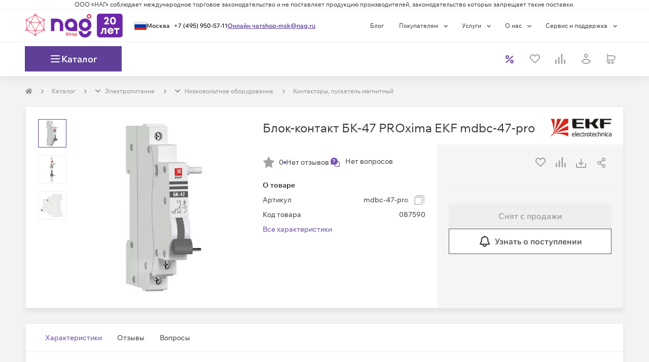

--- FILE ---
content_type: application/javascript
request_url: https://cdn.nag.shop/shop-next.public.files/_next/static/chunks/pages/catalog/%5B...slug%5D-783986389bd1f5a7.js
body_size: 40398
content:

!function(){try{var e="undefined"!=typeof window?window:"undefined"!=typeof global?global:"undefined"!=typeof globalThis?globalThis:"undefined"!=typeof self?self:{},n=(new e.Error).stack;n&&(e._sentryDebugIds=e._sentryDebugIds||{},e._sentryDebugIds[n]="7a562342-5c4f-57e3-a52b-437c8bf7d04c")}catch(e){}}();
(self.webpackChunk_N_E=self.webpackChunk_N_E||[]).push([[7707],{955:e=>{e.exports={title:"ItemTabQuestions_title__i5fSL",button:"ItemTabQuestions_button__2eg4F",buttonIcon:"ItemTabQuestions_buttonIcon__4n2Fw",header:"ItemTabQuestions_header__B7_m1",headerBottom:"ItemTabQuestions_headerBottom__kwhyz",headerButton:"ItemTabQuestions_headerButton__VT9ww",headerSelect:"ItemTabQuestions_headerSelect__N0UM_",questionsWrapper:"ItemTabQuestions_questionsWrapper__TOg97",toggle:"ItemTabQuestions_toggle__eGeaV",toggleIcon:"ItemTabQuestions_toggleIcon__jdVnN"}},5616:(e,t,a)=>{"use strict";a.d(t,{A:()=>g});var s=a(37876),l=a(14232),r=a(15039),n=a.n(r),i=a(96789),o=a(21053),c=a.n(o),d=a(84804),u=a(14666),m=a(84048);let p="".concat(m.aK,"/stocks/item");var h=a(93297);let x=async e=>{try{let t=await h.FH.get(p,{id:e});if(!t)return null;return t.data}catch(e){return console.error(e),null}},g=(0,l.memo)(e=>{var t;let{className:a,classNameWrapper:r,isShow:o,itemId:m,productBalances:p,stocks:h,withoutFull:g}=e,[_,j]=(0,l.useState)(h),[v,b]=(0,l.useState)(!!o);(0,l.useEffect)(()=>{m&&x(m).then(j)},[m]);let f=p&&p.length>0&&p.some(e=>"Под заказ"===e.title),w=(0,l.useCallback)(()=>b(e=>!e),[]),C=g?null==_?void 0:_.filter(e=>0!=+e.free):_;return C?(0,s.jsx)("div",{className:n()(c().wrapper,a,{[c().wrapperActive]:v}),children:g&&f?(0,s.jsx)(s.Fragment,{children:(0,s.jsxs)("div",{className:c().title,children:[(0,s.jsx)(u.A,{icon:"minus_active"}),p&&p.length>0&&p.map((e,t)=>(0,s.jsxs)("div",{className:c().titleLink,children:[e.title,void 0!==e.value&&": ".concat(e.value)]},"productBalance-".concat(t)))]})}):(0,s.jsxs)(s.Fragment,{children:[!g&&(0,s.jsxs)("div",{className:c().title,onClick:w,children:[(0,s.jsx)(u.A,{icon:v?"minus_active":"plus"})," ",p&&p.length>0&&p.map((e,t)=>(0,s.jsxs)("div",{className:c().titleLink,children:[e.title,void 0!==e.value&&": ".concat(e.value)]},"productBalance-".concat(t)))]}),(0,s.jsx)("div",{className:c().wrapperItem,children:(0,s.jsxs)("div",{className:n()(c().container,r),children:[!g&&(0,s.jsxs)("div",{className:c().containerTitle,children:[(0,s.jsx)("span",{children:"Наличие"})," (Количество отображается в виде Свободно / Общее количество)"]}),!!(null==C?void 0:C.length)&&(0,s.jsxs)("table",{className:"mb-0 mt-2 hover dense product-card-in-stock__warehouse",children:[(0,s.jsx)("thead",{children:(0,s.jsxs)("tr",{children:[(0,s.jsx)("th",{}),(0,s.jsx)("th",{className:"text-center",children:g?null==C||null==(t=C[0])?void 0:t.unit:"Свободно"}),!g&&(0,s.jsx)("th",{className:"text-center",children:"Общее кол-во"})]})}),(0,s.jsx)("tbody",{children:C.map((e,t)=>{let a=e.stock.title;return e.balanceDateInfo&&(a+=" "+e.balanceDateInfo),(0,s.jsx)(i.A,{stock:e,title:a,withoutFull:g},t)})})]})]})})]})}):(0,s.jsx)(d.A,{height:250,variant:"rectangular"})})},9811:(e,t,a)=>{"use strict";a.d(t,{A:()=>v});var s=a(37876),l=a(5031),r=a.n(l),n=a(14232),i=a(31777),o=a(18847),c=a.n(o),d=a(91266),u=a(67120);let m=(0,n.memo)(e=>{let{onClick:t}=e,a=(0,d.fq)();return(0,s.jsx)(u.A,{emptyPlaceholder:"Подходящих подборок не найдено",items:a,title:"Популярные подборки",onClick:t})});var p=a(62959),h=a(32573),x=a(18964),g=a(62361),_=a(83922);let j=c()(()=>Promise.all([a.e(9851),a.e(983),a.e(4970),a.e(6647),a.e(3162),a.e(5832)]).then(a.bind(a,85832)),{loadableGenerated:{webpack:()=>[85832]},ssr:!0}),v=(0,n.memo)(e=>{let{categories:t,isCategory:a=!0,maxCategories:l=5,onClick:o,search:c=!1}=e,d=(0,i.d4)(e=>{var t;return null==(t=e.catalog_page)?void 0:t.path}),[u,v]=(0,n.useState)(!1),[b,f]=(0,n.useState)(!1);(0,n.useEffect)(()=>{f(!0)},[]),(0,n.useEffect)(()=>{t&&v(!1)},[t]);let w={archive:{href:"/catalog/archive",title:"Архив"},new:{href:"/catalog/new",title:"Новые поступления"},sale:{href:"/catalog/sale",title:"Распродажа"}},C="new"!==d&&"sale"!==d&&"archive"!==d?null:d,y=()=>C?Object.keys(w).map(e=>e===C||"new"!==e&&"sale"!==e&&"archive"!==e?null:(0,s.jsx)("li",{children:(0,s.jsx)(h.A,{className:"bowl__link",href:w[e].href,children:w[e].title})},e)):null,k=()=>{v(!u)},N=()=>{let e=Object.keys(t).length;return e>l&&b?(0,s.jsx)(_.A,{count:e-l,show:u,onClick:k}):null},A=e=>{var t;let a=null!=(t=e.search)?t:"";return(0,s.jsx)(h.A,{className:"bowl__link",href:"".concat(e.url).concat(a?"?"+a:""),children:(0,s.jsxs)(s.Fragment,{children:[e.title,c&&e.count?" ("+e.count+")":null]})})},I=()=>{null==o||o(g.rq.CATEGORY)};return(0,p.A)(()=>(0,s.jsxs)(s.Fragment,{children:[!!(null==t?void 0:t.length)&&(0,s.jsx)(x.default,{icon:"downright",title:C?"Категории":"Подкатегории",children:(0,s.jsxs)(s.Fragment,{children:[(0,s.jsxs)("ul",{className:r().dynamic([["491a00922594428",[l+1,u?"list-item":"none"]]]),children:[C&&(0,s.jsx)("li",{className:r().dynamic([["491a00922594428",[l+1,u?"list-item":"none"]]]),children:(0,s.jsx)("span",{className:r().dynamic([["491a00922594428",[l+1,u?"list-item":"none"]]])+" i-color-blue",children:w[C].title})}),t.map((e,t)=>void 0===e.url?null:(0,s.jsxs)("li",{onClick:I,className:r().dynamic([["491a00922594428",[l+1,u?"list-item":"none"]]])+" filter-category",children:[A(e),c&&e.children?(0,s.jsx)("ul",{className:r().dynamic([["491a00922594428",[l+1,u?"list-item":"none"]]]),children:Object.keys(e.children).map((t,a)=>{if(void 0===e.children)return;let n=e.children[t];return(0,s.jsx)("li",{onClick:I,className:r().dynamic([["491a00922594428",[l+1,u?"list-item":"none"]]])+" filter-category",children:A(n)},a)})}):null]},t)),y()]}),N()]})}),(0,s.jsx)(m,{onClick:o}),a&&(0,s.jsx)(j,{}),(0,s.jsx)(r(),{id:"491a00922594428",dynamic:[l+1,u?"list-item":"none"],children:"ul.__jsx-style-dynamic-selector{margin-bottom:0;padding-left:0}.filter-category.__jsx-style-dynamic-selector:nth-child(n + ".concat(l+1,"){display:").concat(u?"list-item":"none","}")})]}),{image:"medium"})})},14157:(e,t,a)=>{"use strict";a.d(t,{A:()=>d});var s=a(14232),l=Object.defineProperty,r=(e,t,a)=>t in e?l(e,t,{enumerable:!0,configurable:!0,writable:!0,value:a}):e[t]=a,n=(e,t,a)=>(r(e,"symbol"!=typeof t?t+"":t,a),a);let i=(e,t)=>"u">typeof getComputedStyle?getComputedStyle(e,null).getPropertyValue(t):e.style.getPropertyValue(t),o=e=>i(e,"overflow")+i(e,"overflow-y")+i(e,"overflow-x"),c=e=>{if(!(e instanceof HTMLElement))return window;let t=e;for(;t&&!(t===document.body||t===document.documentElement||!t.parentNode);){if(/(scroll|auto)/.test(o(t)))return t;t=t.parentNode}return window};class d extends s.Component{constructor(e){super(e),n(this,"elementObserver"),n(this,"wrapper"),n(this,"lazyLoadHandler",e=>{var t,a;let{onContentVisible:s}=this.props,[l]=e,{isIntersecting:r}=l;if(r){this.setState({visible:!0},()=>{s&&s()});let e=null==(t=this.wrapper)?void 0:t.current;e&&e instanceof HTMLElement&&(null==(a=this.elementObserver)||a.unobserve(e))}}),this.elementObserver=null,this.wrapper=s.createRef(),this.state={visible:!1}}componentDidMount(){var e;this.getEventNode();let{offset:t,threshold:a}=this.props,s={rootMargin:"number"==typeof t?`${t}px`:t||"0px",threshold:a||0};this.elementObserver=new IntersectionObserver(this.lazyLoadHandler,s);let l=null==(e=this.wrapper)?void 0:e.current;l instanceof HTMLElement&&this.elementObserver.observe(l)}shouldComponentUpdate(e,t){return t.visible}componentWillUnmount(){var e,t;let a=null==(e=this.wrapper)?void 0:e.current;a&&a instanceof HTMLElement&&(null==(t=this.elementObserver)||t.unobserve(a))}getEventNode(){var e;return c(null==(e=this.wrapper)?void 0:e.current)}render(){let{children:e,className:t,height:a,width:l,elementType:r}=this.props,{visible:n}=this.state,i=`LazyLoad${n?" is-visible":""}${t?` ${t}`:""}`;return(0,s.createElement)(r||"div",{className:i,style:{height:a,width:l},ref:this.wrapper},n&&s.Children.only(e))}}n(d,"defaultProps",{elementType:"div",className:"",offset:0,threshold:0,width:null,onContentVisible:null,height:null})},14731:e=>{e.exports={table:"ItemTabProperties_table__sSoeQ",tableHeader:"ItemTabProperties_tableHeader__ihqL0"}},15866:e=>{e.exports={wrapper:"ProgressBar_wrapper__mwpFg"}},17182:e=>{e.exports={container:"InfoBlock_container__gWHna",containerFooter:"InfoBlock_containerFooter__g8rTu",listInfo:"InfoBlock_listInfo__PWxTw",listInfoOffset:"InfoBlock_listInfoOffset__hBwIn",header:"InfoBlock_header__sKDcy",headerButtonGap:"InfoBlock_headerButtonGap__yr6oQ",title:"InfoBlock_title__Vtpqo",priceWrapper:"InfoBlock_priceWrapper__sWJ_p",priceContainer:"InfoBlock_priceContainer__3i0_g",priceCurrent:"InfoBlock_priceCurrent__cMYwB",priceCurrentSale:"InfoBlock_priceCurrentSale__50mZx",priceSale:"InfoBlock_priceSale__ZsR5u",priceSaleContainer:"InfoBlock_priceSaleContainer__hZlJo",priceSaleChip:"InfoBlock_priceSaleChip__F3s7q",priceSalePercent:"InfoBlock_priceSalePercent__9lw3j",priceBefore:"InfoBlock_priceBefore__VAcui",buttonWrapper:"InfoBlock_buttonWrapper__9hp9R",listItem:"InfoBlock_listItem__kWt6c",listItemGuarantee:"InfoBlock_listItemGuarantee__gwUvW",listItemDelivery:"InfoBlock_listItemDelivery__4ym36",listItemPickup:"InfoBlock_listItemPickup__L3V25",listItemStorage:"InfoBlock_listItemStorage__rRFDk",listItemInfo:"InfoBlock_listItemInfo__qYqLH",listItemManager:"InfoBlock_listItemManager__25J6C",statusModal:"InfoBlock_statusModal__KPl_F",statusModalWrapper:"InfoBlock_statusModalWrapper__oD3AA"}},21053:e=>{e.exports={wrapper:"WarehouseStocks_wrapper__nPygN",wrapperActive:"WarehouseStocks_wrapperActive__Y_YJv",wrapperItem:"WarehouseStocks_wrapperItem__Psppo",container:"WarehouseStocks_container__z2jxc",title:"WarehouseStocks_title__MX1F1",titleLink:"WarehouseStocks_titleLink__dVoa3",containerTitle:"WarehouseStocks_containerTitle__KQw2A",itemPhone:"WarehouseStocks_itemPhone__5v8rq",itemTime:"WarehouseStocks_itemTime__4kxHe"}},22408:(e,t,a)=>{"use strict";a.d(t,{uT:()=>c,Y_:()=>o,th:()=>d});var s=a(84048);let l="".concat(s.nC,"/reviews"),r="".concat(s.aK,"/questions");"".concat(s.nC,"/").concat(s.Bl,"/menu/json"),"".concat(s.nC,"/").concat(s.Bl,"/banner/menu");var n=a(93297),i=a(62361);a(18624);let o=async e=>{try{var t;let a=await n.FH.get(l,{item_id:e});return null!=(t=null==a?void 0:a.data)?t:null}catch(e){return console.error(e),null}},c=async e=>{try{var t;let a=await n.FH.get(r,{item_id:e});return null!=(t=null==a?void 0:a.data)?t:null}catch(e){return console.error(e),null}},d=e=>async t=>{t({payload:e,type:i.KL.PAGE_SUCCESS})}},22640:(e,t,a)=>{"use strict";a.d(t,{A:()=>r});var s=a(14232),l=a(70688);let r=()=>{let{countryCode:e}=(0,l.eF)()||{};return{isCurrentCountryContainedInList:(0,s.useCallback)(t=>{if(e)return new RegExp(t.join("|")).test(e.toLowerCase())},[e])}}},24427:(e,t,a)=>{"use strict";a.d(t,{A:()=>n,_:()=>r});var s=a(37876),l=a(84804);let r=60,n=()=>(0,s.jsx)(l.A,{className:"mb-4",height:2*r,variant:"rectangular"})},25198:e=>{e.exports={wrapper:"ItemPsdWidget_wrapper__4aqvn",container:"ItemPsdWidget_container__GXOCK"}},27728:e=>{e.exports={wrapper:"ListButtons_wrapper__ChIPf"}},29008:(e,t,a)=>{"use strict";a.d(t,{A:()=>r});var s=a(37876),l=a(18370);let r=e=>(0,s.jsx)(l.A,{height:"16",viewBox:"0 0 16 16",width:"16",...e,children:(0,s.jsx)("path",{d:"M8 9.02472L10.8227 6.20204C11.092 5.93271 11.5287 5.93271 11.798 6.20204C12.0673 6.47136 12.0673 6.90803 11.798 7.17736L8.48766 10.4877C8.21833 10.757 7.78167 10.757 7.51234 10.4877L4.202 7.17736C3.93267 6.90803 3.93267 6.47136 4.202 6.20204C4.47132 5.93271 4.90799 5.93271 5.17732 6.20204L8 9.02472Z",fill:"currentColor"})})},29347:(e,t,a)=>{"use strict";a.d(t,{A:()=>l});var s=a(14232);let l=function(e){let t=(0,s.useRef)(null);return(0,s.useEffect)(()=>{t.current=e},[e]),t.current}},30085:e=>{e.exports={wrapper:"BrandsBlock_wrapper__mGsQe",container:"BrandsBlock_container__oAjj6",shadow:"BrandsBlock_shadow__34CB8",list:"BrandsBlock_list__HMGFn",listItem:"BrandsBlock_listItem__DMVeI",listItemActive:"BrandsBlock_listItemActive__z5UOr"}},30430:e=>{e.exports={wrapper:"WrapperList_wrapper__fRlfl",titleCount:"WrapperList_titleCount__zGdmK"}},33252:e=>{e.exports={rating:"RatingStar_rating__4c41D",ratingCount:"RatingStar_ratingCount__U7ui6",ratingIcon:"RatingStar_ratingIcon__bBF_g",ratingIconSvg:"RatingStar_ratingIconSvg__yYlyw","ratingSize-small":"RatingStar_ratingSize-small___0ghI","ratingSize-medium":"RatingStar_ratingSize-medium__P_EZ4","ratingSize-large":"RatingStar_ratingSize-large__nPCPW"}},34060:(e,t,a)=>{"use strict";a.d(t,{A:()=>d});var s=a(37876),l=a(14232),r=a(18777),n=a(38464),i=a(36573),o=a(10417);let c={lg:4,md:3,sm:2,xl:6,xs:2,xxl:6},d=e=>{let{items:t=[],slideBreakpoints:a=c,title:d=""}=e,[u,m]=(0,l.useState)(a.lg),{theme:{grid:{breakpoints:p},spacers:h}}=(0,l.useContext)(i.Ay),x=()=>{let e=window.innerWidth,t=2;for(let s of Object.keys(p))e>=p[s]&&(t=a[s]);m(t)},g=(0,o.A)(x,150);return(0,l.useEffect)(()=>{g();let e=()=>{x()};return window.addEventListener("resize",e),()=>{window.removeEventListener("resize",e)}},[]),(0,s.jsx)(s.Fragment,{children:(0,s.jsx)("div",{children:(0,s.jsx)(n.default,{hr:!0,bgWhite:!0,border:!1,className:"product-carousel",header:3,mb:h.m,shadow:!1,title:d,titleBgWhite:!0,children:(0,s.jsx)(r.A,{hiddenNavigation:!0,itemCardProps:e=>({hideAddedButton:!0,imgLazy:!0,placeholderHeight:135,placeholderWidth:133,preferedAnalog:e.preferedAnalog}),items:t,slidesPerView:u,slidesPerViewEffect:!1})})})})}},36824:e=>{e.exports={ratingText:"RatingItem_ratingText__6y_hE",ratingWrapper:"RatingItem_ratingWrapper__dUCgU",ratingItem:"RatingItem_ratingItem__l3_cb",ratingItemGroup:"RatingItem_ratingItemGroup__KhGHF",ratingItemSeparator:"RatingItem_ratingItemSeparator__jl_Ix",ratingIcon:"RatingItem_ratingIcon__X_8QG"}},39629:(e,t,a)=>{"use strict";a.r(t),a.d(t,{default:()=>s1});var s=a(37876),l=a(14232),r=a(18334),n=a(89099),i=a.n(n),o=a(31815),c=a(5031),d=a.n(c),u=a(31777),m=a(18847),p=a.n(m),h=a(14e3),x=a(32573);let g=(0,l.memo)(e=>{let{id:t,oldShopTech:a}=e;return(0,s.jsx)("div",{className:"pt-xs pl-s pb-xxs",children:(0,s.jsxs)(x.A,{href:"/catalog/articleList/id/".concat(t),children:["Техническая информация (",a,")"]})})});var _=a(15926),j=a(24427),v=a(62959);let b=p()(()=>a.e(5747).then(a.bind(a,15747)),{loadableGenerated:{webpack:()=>[15747]},loading:()=>(0,s.jsx)(j.A,{})}),f=(0,l.memo)(e=>{let{categories:t}=e,a=(0,_.A)(e=>e.breakpoints.down("lg"));return t&&t.length?(0,v.A)(()=>(0,s.jsx)(s.Fragment,{children:!a&&(0,s.jsx)(b,{categories:t})}),{fallbackContainer:(0,s.jsx)("div",{className:"color-bg-white mb-4"}),text:{show:!1}}):null});var w=a(15866),C=a.n(w),y=a(73767);let k=()=>(0,s.jsx)("div",{className:C().wrapper,children:(0,s.jsx)(y.A,{})});var N=a(30430),A=a.n(N),I=a(70022);let S=e=>(0,I.d6)(e,["товар","товара","товаров"]);var L=a(38464);let T=e=>{var t;let{children:a,count:r,isShowCount:n,title:i}=e,[o,c]=(0,l.useState)("auto"),d=(0,l.useRef)(null),u=null==d||null==(t=d.current)?void 0:t.getBoundingClientRect().width;(0,l.useEffect)(()=>{(null==d?void 0:d.current)&&c("".concat(u,"px"))},[d.current,u]);let m=(0,l.useMemo)(()=>(0,s.jsxs)("div",{className:A().titleCount,children:[(0,s.jsx)("span",{translate:"no",children:r})," ",S(r)]}),[r]);return(0,s.jsx)(L.default,{hr:!0,mobile:!0,classNameTitleWrapper:A().wrapper,...n&&{countTitle:m},bgWhite:!0,border:!0,header:1,shadow:!0,style:{"--titleWidth":o},title:i,titleRef:d,children:(0,s.jsx)(s.Fragment,{children:a})})};var R=a(26788),M=a(75768),P=a(36573),B=a(22229),F=a(81460),W=a(68507),D=a(97991),E=a(42135),z=a(73356),V=a(84804),O=a(9811),H=a(18964),q=a(10417),Z=a(31356),U=a(54760),G=a(87272),Y=a(91266),Q=a(63730),J=a(15039),X=a.n(J),K=a(30085),$=a.n(K),ee=a(48019);let et=()=>{var e,t,a;let r=(0,Y.k9)(),n=null!=(e=(0,Y.WP)())?e:{},i=(0,h.usePathname)(),o=null!=(a=null!=(t=n[ee.Bm])?t:n[ee.uW])?a:{},c=o.options,d=o.selected,u=(0,l.useCallback)(e=>Object.values(d).includes(e),[d]),m=(0,U.sG)(),p=(0,l.useCallback)(e=>t=>{t.preventDefault(),m("filter_"+o.id+"["+e+"]",!u(e)),(0,G.VG)()},[o.id,u,m]),g=(0,l.useMemo)(()=>{if(!c)return null;let e=Object.fromEntries(Object.entries(c).filter(e=>{let[,t]=e;return Number(t.count)>=3&&!1===t.isForbidden}));return 0===Object.keys(e).length?null:Object.entries(e).map(e=>{let[t,a]=e,l=r.url,n=u(t),o=X()($().listItem,{[$().listItemActive]:n}),c=l+"/"+a.alias;return c!==i?(0,s.jsx)(x.A,{className:o,href:c,onClick:p(t),children:(0,s.jsx)("span",{translate:"no",children:t})},t):(0,s.jsx)("span",{className:o,translate:"no",onClick:p(t),children:t},t)})},[r.url,u,p,c,i]);return g?(0,v.A)(()=>(0,s.jsx)(L.default,{border:!1,className:X()($().wrapper),children:(0,s.jsx)(s.Fragment,{children:(0,s.jsx)(H.default,{className:$().container,children:(0,s.jsxs)(s.Fragment,{children:[(0,s.jsx)("h3",{children:"Бренды"}),(0,s.jsx)("div",{className:$().list,children:g})]})})})}),{empty:!0}):null};var ea=a(49677),es=a.n(ea),el=a(22640),er=a(78101);let en=()=>{var e,t;let a=(0,Y.k9)(),r=null!=(t=(null!=(e=(0,Y.WP)())?e:{}).stocks)?t:{},n=r.options,i=r.selected,o=(0,l.useCallback)(e=>Object.keys(i).includes(e),[i]),c=(0,U.sG)(),d=(0,l.useCallback)(e=>t=>{t.preventDefault(),c("filter_"+r.id+"["+e+"]",!o(e)),(0,G.VG)()},[o,c,r.id]),u=(0,l.useMemo)(()=>n&&0!==Object.keys(n).length?Object.entries(n).sort((e,t)=>e[0].localeCompare(t[0])).map(e=>{let[t,l]=e,r=a.url,n=o(t),i=X()(es().listItem,{[es().listItemActive]:n});return(0,s.jsx)(x.A,{className:i,href:r+"/"+l.alias,onClick:d(t),children:(0,s.jsx)("span",{translate:"no",children:t})},t)}):null,[a.url,o,d,n]),{isCurrentCountryContainedInList:m}=(0,el.A)();return!u||m([er.bo.AM])?null:(0,v.A)(()=>(0,s.jsx)(L.default,{border:!1,className:X()(es().wrapper),children:(0,s.jsx)(s.Fragment,{children:(0,s.jsx)(H.default,{className:es().container,children:(0,s.jsxs)(s.Fragment,{children:[(0,s.jsx)("h3",{children:"Наличие в филиалах"}),(0,s.jsx)("div",{className:es().list,children:u})]})})})}),{empty:!0})};var ei=a(64032),eo=a.n(ei),ec=a(88464);let ed=(0,l.memo)(e=>{let{banners:t}=e,{theme:{grid:a}}=(0,l.useContext)(P.Ay),r=(0,l.useMemo)(()=>t.map((e,t)=>{let{images:l,link:r}=e,n=0===t,i=["".concat(l["668x109"]," 668w"),"".concat(l["892x145"]," 892w"),"".concat(l["1180x192"]," 1180w"),"".concat(l["1400x230"]," 1400w")].join(", "),o="(max-width: calc(".concat(a.breakpointLg," - 1px)) 668px, (max-width: calc(").concat(a.breakpointXl," - 1px)) 892px, (max-width: calc(").concat(a.breakpointXxl," - 1px)) 1180px, 1400px"),c=(0,s.jsx)("img",{alt:"",className:eo().img,decoding:"async",fetchPriority:n?"high":void 0,height:"230",loading:n?"eager":"lazy",sizes:o,src:l["1400x230"],srcSet:i,width:"1400"});return r?(0,s.jsx)(x.A,{href:r,children:c},t):c}),[t,a.breakpointLg,a.breakpointXl,a.breakpointXxl]);return 0===r.length?null:(0,s.jsx)("div",{className:eo().wrapper,children:(0,s.jsx)(ec.A,{loop:!0,autoHeight:!1,autoplay:!0,autoplayDelay:6e3,slidesPerView:1,children:r.map((e,t)=>(0,s.jsx)("div",{children:e},t))})})}),eu=p()(()=>a.e(3976).then(a.bind(a,53976)),{loadableGenerated:{webpack:()=>[53976]},loading:()=>(0,s.jsx)(V.A,{height:100,variant:"rectangular"}),ssr:!1}),em=()=>{var e,t,a,r;let n=(0,h.useRouter)(),i=(0,h.usePathname)(),o=(0,h.useSearchParams)(),{theme:{grid:{breakpoints:c},spacers:m}}=(0,l.useContext)(P.Ay),p=(0,Y.u_)(),x=(0,Y.of)(),_=(0,Y.Hk)(),j=(0,Y.a2)(),b=(0,Q.I7)(),w=(0,u.d4)(e=>e.retail_rocket.isLoaded),C=(0,u.d4)(e=>e.session.price_type_string),[y,N]=(0,l.useState)(!1),[A,I]=(0,l.useState)(null),[S,J]=(0,l.useState)(void 0),X=(0,l.useRef)(null),K=(0,U.IH)(null!=(r=p.items)?r:[]),$=(0,q.A)(G.VG,150),ee=(0,U.sG)(),ea=+p.oldShopTech,es=["archive","new","sale"].includes(x)?x:"category";(0,l.useEffect)(()=>{N(!0)},[]),(0,l.useEffect)(()=>{var e;w&&(null==p||null==(e=p.category)?void 0:e.id)&&(0,Z.categoryView)(p.category.id)},[n,w]);let el=()=>{var e,t,a,s;let l=(0,U.vA)(j,!1,void 0,null==(t=p.filters_info)||null==(e=t.stocks)?void 0:e.options);if(!A)return void I(l);if(JSON.stringify(l)===JSON.stringify(A)&&S===C&&!j.isPfsClearButtonClicked||(J(C),I(l),null!==j.path))return;let r=null!=(a=p.canonicalPath)?a:i,o=r.match(/^\/catalog(\/\d{5,}[.]{1}[^\/\n]+){1,}(\/.+)?$/),c=new URLSearchParams(l);if(o&&(o[2],1)){let e=r.lastIndexOf(o[2]);e>0&&(r=r.substring(0,e))}if(j.alias){let e=r.lastIndexOf("/"+j.alias);if(e>0&&(r=r.substring(0,e)),r=r+"/"+j.alias,l=(0,U.vA)(j,!1,"sort"),(p.canonicalPath&&r===p.canonicalPath||r===i)&&JSON.stringify(l)===JSON.stringify(A)&&!j.isPfsClearButtonClicked&&(null==p||null==(s=p.categoryPage)?void 0:s.type)!=="products")return;let t=new URLSearchParams(l);n.push("".concat(r).concat(Object.keys(l).length?"?".concat(t.toString()):""),{scroll:!1});return}n.push("".concat(r).concat(Object.keys(l).length?"?".concat(c.toString()):""),{scroll:!1})};(0,l.useEffect)(()=>{el()},[j,C]);let er=(0,l.useCallback)(e=>{e!==p.page&&($(X),ee("page",e))},[$,ee,p.page]),ei=()=>{var e,t,a,s,l,r,n,o,c;if((null==(e=p.category)?void 0:e.isCategoryPage)||!i)return"";let d=null!=(o=null==(a=p.filters_info)||null==(t=a.stocks)?void 0:t.selected_declension)?o:null;if(d)return d;let u=i.split("/").slice(-1),m=Object.keys(null!=(c=null==(l=p.filters_info)||null==(s=l[185])?void 0:s.selected)?c:[]);return 1!==m.length?"":(null==(r=m[0])?void 0:r.toLowerCase())===(null==(n=u[0])?void 0:n.toLowerCase())||1===Object.keys(null==j?void 0:j.filters).length?m[0]:""},[eo,ec]=(0,l.useState)(ei());(0,l.useEffect)(()=>(ec(ei()),()=>{ec("")}),[null==(e=p.category)?void 0:e.isCategoryPage,p.filters_info,i]);let em=b<=c.lg,ep="".concat(null==(t=p.category)?void 0:t.title," ").concat(eo),eh=(0,l.useMemo)(()=>{var e,t;let{canonicalPath:a,categorySeo:s,page:l}=p,r=o&&Object.fromEntries(new URLSearchParams(o));(null==r?void 0:r.page)&&delete r.page;let n=r&&!!Object.keys(r).length;return{metaDescription:null!=(e=null==s?void 0:s.description)?e:void 0,title:null!=(t=null==s?void 0:s.title)?t:void 0,...a&&{canonicalPath:"".concat(a).concat(n?"":l>1?"?page=".concat(l):"")}}},[p,o]);return(0,s.jsxs)(s.Fragment,{children:[(0,s.jsx)(F.A,{...eh}),(0,s.jsx)(R.default,{breadcrumbs:p.breadcrumbs}),(null==p?void 0:p.topBanners)&&(0,s.jsx)(ed,{banners:p.topBanners}),(0,s.jsx)(f,{categories:null==p?void 0:p.children}),(0,s.jsxs)("div",{ref:X,className:"jsx-3a5610267ca85e92 row",children:[(0,s.jsx)("div",{className:"jsx-3a5610267ca85e92 col-12 col-lg-3 order-1 order-lg-1 mb-4 filter",children:(0,s.jsx)(L.default,{className:"d-none d-lg-block",icon:"filter",title:"Фильтры",children:(0,s.jsx)(O.A,{categories:p.children,isCategory:"category"===es})})}),(0,s.jsxs)("div",{className:"jsx-3a5610267ca85e92 col-12 col-lg-9 order-1 order-lg-2",children:[(0,s.jsx)(E.A,{}),(0,s.jsx)(T,{count:null==p?void 0:p.countItems,isShowCount:"category"===es,title:y&&em?"":ep,children:(0,s.jsxs)(s.Fragment,{children:[(null==(a=p.category)?void 0:a.id)&&ea>0&&(0,s.jsx)(H.default,{bgWhite:!0,padding:"0px",children:(0,s.jsx)(g,{id:p.category.id,oldShopTech:ea})}),!em||ea>0&&(0,s.jsx)(B.A,{dense:!0}),(0,s.jsx)(H.default,{bgWhite:!0,padding:"".concat(m.xs,"px"),children:_?(0,s.jsx)(V.A,{height:42,variant:"rectangular",width:"100%"}):(0,s.jsx)(M.default,{short:"archive"===es})})]})}),(0,s.jsxs)("div",{className:"jsx-3a5610267ca85e92 setout__array active item-list",children:[_&&(0,s.jsx)(k,{}),(0,v.A)(()=>_?(0,s.jsx)(V.A,{height:500,variant:"rectangular",width:"100%"}):(0,s.jsxs)(s.Fragment,{children:[(0,s.jsx)(W.A,{catalog:!0,imgLazy:!0,isMobileView:em,items:K}),(0,s.jsx)(D.A,{currentPage:p.page,hideNumbersFrom:"md",perPage:p.count,seoProp:"page",totalCount:p.countItems,onChangePage:er})]}),{image:"big"})]})]})]}),(0,s.jsx)("div",{className:"jsx-3a5610267ca85e92 row mt-4",children:(0,s.jsx)("div",{className:"jsx-3a5610267ca85e92 col-12",children:(0,s.jsx)(et,{})})}),(0,s.jsx)("div",{className:"jsx-3a5610267ca85e92 row mt-4",children:(0,s.jsx)("div",{className:"jsx-3a5610267ca85e92 col-12",children:(0,s.jsx)(en,{})})}),(0,s.jsx)("div",{className:"jsx-3a5610267ca85e92 row mt-4",children:(0,s.jsx)("div",{className:"jsx-3a5610267ca85e92 col-12",children:(0,s.jsx)(z.A,{})})}),(0,s.jsx)("div",{className:"jsx-3a5610267ca85e92 row mt-4",children:(0,s.jsx)("div",{className:"jsx-3a5610267ca85e92 col-12",children:(0,s.jsx)(eu,{})})}),(0,s.jsx)(d(),{id:"3a5610267ca85e92",children:".BrainhubCarousel__container .BrainhubCarousel__arrows{background-color:#6ab04c!important;margin-top:2%}.BrainhubCarousel__container .BrainhubCarousel__arrows:hover{background-color:#8cd54a!important}.BrainhubCarousel__container .BrainhubCarousel__arrowLeft{position:absolute;right:-4%;z-index:1}.BrainhubCarousel__container .BrainhubCarousel__arrowRight{position:absolute;right:-10%;z-index:1}"})]})};var ep=a(34996),eh=a(43112),ex=a(15571),eg=a(14925),e_=a(62361);let ej=(e,t)=>{if(e.length!==t.length)return!0;for(let a in e)if(e[a]!==t[a])return!0;return!1},ev=(e,t,a)=>{if(!e||!t)return!0;let s=e.split("?"),l=t.split("?");if(s[0]!==l[0])return!1;let r=new URLSearchParams(s[1]),n=new URLSearchParams(l[1]);return a&&a.forEach(e=>{r.delete(e),n.delete(e)}),!ej(Array.from(r.keys(),e=>e),Array.from(n.keys(),e=>e))&&!ej(Array.from(r.values(),e=>e),Array.from(n.values(),e=>e))};var eb=a(76657),ef=a(10812),ew=a(41688),eC=a(33616),ey=a(43331),ek=a.n(ey),eN=a(5177),eA=a(62937),eI=a(41836);let eS=(0,l.memo)(e=>{let{className:t}=e,a=(0,Y.u_)(),{item:{preferedAnalog:l}}=a,r=(0,eI.A)(a,"unavailable");return l&&r?(0,s.jsxs)("div",{className:t,children:[(0,s.jsx)(eN.A,{classNameWrapper:ek().title,headerClass:6,title:(0,s.jsx)("strong",{children:"Предложение по замене"})}),(0,s.jsx)(eA.A,{...l})]}):null});var eL=a(71978),eT=a.n(eL);let eR=()=>({onClick:(0,l.useCallback)(e=>{var t;null==e||null==(t=e.preventDefault)||t.call(e);let a=e.currentTarget.href.split("#")[1],s=document.getElementById(a),l=s&&s.getBoundingClientRect().top+window.scrollY||0,r=document.querySelector(".header_sticky");window.scrollTo({behavior:"smooth",top:l-(null==r?void 0:r.offsetHeight)})},[])});var eM=a(54836),eP=a.n(eM),eB=a(26933),eF=a(56623),eW=a(37212),eD=a(15715),eE=a(12749);let ez=(0,l.memo)(e=>{let{articleCode:t,isOldIcon:a}=e,r=(0,eg.jL)(),n=(0,l.useCallback)(()=>{t&&((0,G.Dk)(t),r(eD.A.add({text:(0,s.jsx)(eW.A,{sku:t}),type:eE.Dc.SUCCESS})))},[t,r]);return t?(0,s.jsx)("div",{className:eP().wrapper,children:(0,s.jsxs)("div",{className:eP().container,children:[(0,s.jsx)("span",{className:X()([eP().textWrapper,"product-card-about-ids__sku"]),title:"Нажмите, чтобы скопировать артикул",onClick:n,children:(0,s.jsx)("span",{className:eP().text,translate:"no",children:t})}),(0,s.jsx)(eF.A,{className:X()([eP().button,"product-card-about-ids__sku-copy"]),sku:t,...!a&&{icon:(0,s.jsx)(eB.A,{})}})]})}):null});var eV=a(50727);let eO=(0,l.memo)(e=>{var t;let{articleCode:a,description:l,id:r,isDescriptions:n,isRroperties:i,promotion:o}=e,{onClick:c}=eR();return(0,s.jsx)(s.Fragment,{children:(0,s.jsxs)("div",{className:eT().wrapper,children:[(0,s.jsxs)("div",{className:X()([eT().wrapperContent,"product-card-about__ids"]),children:[(0,s.jsx)(eN.A,{classNameWrapper:eT().title,headerClass:6,title:(0,s.jsx)("strong",{children:"О товаре"})}),(0,s.jsxs)("div",{className:eT().list,children:[a&&(0,s.jsxs)("div",{className:eT().listItem,children:[(0,s.jsx)("div",{children:"Артикул"}),(0,s.jsx)(ez,{articleCode:a})]}),r&&(0,s.jsxs)("div",{className:eT().listItem,children:[(0,s.jsx)("div",{children:"Код товара"}),(0,s.jsx)("div",{className:"product-card-ids__code",children:r})]})]}),i&&(0,s.jsx)("div",{className:X()([eT().moreLink,"product-card-about__all-properties"]),children:(0,s.jsx)(x.A,{href:"#properties",scroll:!1,onClick:c,children:"Все характеристики"})})]}),l&&(0,s.jsxs)("div",{className:eT().wrapperContent,children:[(0,s.jsx)(eN.A,{classNameWrapper:eT().title,headerClass:6,title:(0,s.jsx)("strong",{children:"Описание"})}),(0,s.jsx)("div",{className:X()([eT().content,"product-card-about__description"]),children:l}),n&&(0,s.jsx)("div",{className:X()([eT().moreLink,"product-card-about__more"]),children:(0,s.jsx)(x.A,{href:"#description",scroll:!1,onClick:c,children:"Читать далее"})})]}),o&&(0,s.jsxs)("div",{className:eT().wrapperContent,children:[(0,s.jsx)(eN.A,{classNameWrapper:eT().title,headerClass:6,title:(0,s.jsx)("strong",{children:"Товар участвует в акции"})}),(0,s.jsx)("div",{className:eT().content,children:(0,s.jsxs)(x.A,{className:eT().contentActions,href:"/action/".concat(null!=(t=null==o?void 0:o.id)?t:""),children:[(0,s.jsx)("p",{children:o.title}),o.date_stop&&(0,s.jsxs)("p",{className:eT().contentDate,children:["Действует до"," ",(0,s.jsx)(eV.A,{date:new Date(o.date_stop)})]})]})})]}),(0,s.jsx)(eS,{className:eT().wrapperContent})]})})});var eH=a(68891),eq=a.n(eH),eZ=a(70593);let eU=(0,l.memo)(e=>{let{height:t,link:a,path:l,size:r,title:n}=e,i="/brands/".concat(a||n),o=l?(0,s.jsx)(eZ.A,{lazy:!0,height:t,img:l,maxHeight:"36px",maxWidth:"lg"===r?"150px":"66px",title:n||""}):(0,s.jsx)("span",{translate:"no",children:n});return(0,s.jsx)(x.A,{className:eq().link,href:i,target:"_blank",children:o})});var eG=a(50130),eY=a.n(eG),eQ=a(49499);let eJ=(0,l.memo)(e=>{let{count:t,href:a,icon:l,listParentCase:r,onClick:n}=e;return t&&(null==r?void 0:r.length)?(0,s.jsxs)(x.A,{href:a,scroll:!1,onClick:n,children:[l&&(0,s.jsx)("span",{children:l}),t," ",(0,I.d6)(+t,r)]}):null}),eX=["отзыв","отзыва","отзывов"],eK=["вопрос","вопроса","вопросов"];var e$=a(94665),e0=a(92854),e1=a(37721),e2=a(33252),e3=a.n(e2),e6=a(55413),e4=a.n(e6),e7=a(18370);let e8=(0,l.memo)(e=>(0,s.jsx)(e7.A,{fill:"none",height:"24",viewBox:"0 0 24 24",width:"24",xmlns:"http://www.w3.org/2000/svg",...e,children:(0,s.jsx)("path",{d:"M5.965 22.916c-.531.29-1.133-.218-1.026-.868l1.141-6.937-4.844-4.922c-.452-.46-.217-1.302.39-1.393L8.36 7.775l3.003-6.346c.27-.572 1.003-.572 1.274 0l3.003 6.346 6.735 1.02c.606.092.841.934.389 1.394l-4.844 4.922 1.141 6.937c.107.65-.495 1.159-1.026.868l-6.037-3.308-6.035 3.308h.002Z",fill:"inherit"})})),e5=(0,l.memo)(e=>{let{className:t,onClick:a,selected:l,svgIcon:r}=e;return r?(0,s.jsx)(e8,{className:X()(e4().icon,{[e4().iconSelected]:l}),onClick:a}):(0,s.jsx)("i",{className:X()(e4().icon,"fas fa-star",t,{[e4().iconSelected]:l}),onClick:a})}),e9=(0,l.memo)(e=>{let{averageNumber:t,className:a,classNameCount:l,onClick:r,selected:n,size:i="large",svgIcon:o}=e;return(0,s.jsxs)("div",{className:X()(e3().rating,"feedback-rating__star",{[e3()["ratingSize-".concat(i)]]:i}),children:[(0,s.jsx)("span",{className:X()(e3().ratingIcon,{[e3().ratingIconSvg]:o}),children:(0,s.jsx)(e5,{className:a,onClick:r,selected:n,svgIcon:o})}),t&&(0,s.jsx)("span",{className:X()(e3().ratingCount,l),children:0==+t?+t:t})]})}),te=function(){let e=arguments.length>0&&void 0!==arguments[0]?arguments[0]:[],t={};return e.forEach(e=>{t[e.guid]=5}),t},tt=e=>{let t={};return e.forEach(e=>{t[e.guid]=e.title}),t},ta=e=>{if(!e)return{average:"0.0",count:0};let t=Object.keys(e),a=t.reduce((t,a)=>t+e[a].sum,0),s=t.reduce((t,a)=>t+e[a].count,0);return s>0?{average:(Math.round(a/s*10)/10).toFixed(1),count:s}:{average:"0.0",count:0}},ts=e=>{let{guid:t,renderStars:a,value:r}=e,{data:n}=(0,e1.VV)(),i=(0,l.useMemo)(()=>tt(null!=n?n:[]),[n]);return(0,s.jsxs)(s.Fragment,{children:[(0,s.jsx)("div",{className:"body-s",children:i[t]}),(0,s.jsx)("div",{className:"rating-stars ml-xs",children:a(t,r)}),(0,s.jsx)("div",{className:"rating-value body-xl ml-m",children:Math.ceil(Number(r)).toFixed(1)})]})},tl=e=>{let{numberOfStars:t=5,onClick:a=()=>null,ratingTypes:r}=e,{theme:{colors:n}}=(0,l.useContext)(P.Ay),i=(0,e$.A)(),[o,c]=(0,l.useState)(te(r)),u=Object.entries(o),m=(0,_.A)(i.breakpoints.up("sm"))?"body-xl":"body-s",p=(e,l)=>{let r=[];for(let n=0;n<t;n++){let t=l>n,i=()=>{o[e]=n+1,c({...o}),a(o)};r[n]=(0,s.jsx)(e9,{className:m,selected:t,size:"medium",onClick:i},n)}return r};return(0,s.jsxs)(s.Fragment,{children:[(0,s.jsx)(e0.default,{container:!0,className:"rating-input align-items-center",direction:"row",children:u.map((e,t)=>{let a=e[0],l=e[1];return(0,s.jsx)(ts,{guid:a,renderStars:p,value:l},"".concat(a).concat(t))})}),(0,s.jsx)(d(),{id:"9c2dabcb0b47077",dynamic:[n.primary],children:".rating-input .rating-star{cursor:pointer}.rating-value{color:".concat(n.primary,"}")})]})},tr=e=>({ratingsInfo:(0,l.useMemo)(()=>ta(e),[e])});var tn=a(36824),ti=a.n(tn);let to=(0,l.memo)(e=>(0,s.jsxs)(e7.A,{height:"24",viewBox:"0 0 24 24",width:"24",xmlns:"http://www.w3.org/2000/svg",...e,children:[(0,s.jsx)("path",{d:"M2 2h20v20H2z",fill:"#fff"}),(0,s.jsx)("path",{d:"M16.878 9.641a5.89 5.89 0 0 1 4.304 5.664 5.856 5.856 0 0 1-.817 2.99l.791 2.861-2.86-.791a5.856 5.856 0 0 1-2.991.817 5.89 5.89 0 0 1-5.664-4.304 6.917 6.917 0 0 1-3.227-.956l-3.388.937.937-3.388A6.921 6.921 0 0 1 3 9.942 6.95 6.95 0 0 1 9.942 3c3.728 0 6.778 2.952 6.936 6.641Z",fill:"#734EB1"}),(0,s.jsx)("path",{d:"m18.086 19.131 1.445.4-.4-1.445.126-.193A4.602 4.602 0 0 0 20 15.38c0-2-1.293-3.757-3.147-4.38A6.678 6.678 0 0 1 11 16.853 4.632 4.632 0 0 0 15.38 20c.896 0 1.765-.257 2.513-.743l.193-.126ZM8.633 12.906h1.224v1.219H8.633v-1.219ZM9.449 6c2.184.09 3.135 2.283 1.837 3.928-.339.407-.886.675-1.155 1.016-.274.337-.274.743-.274 1.15H8.633c0-.679 0-1.252.273-1.658.27-.406.817-.646 1.155-.914.988-.91.743-2.198-.612-2.303-.325 0-.636.128-.866.357-.23.228-.358.538-.358.862H7c0-.647.258-1.267.717-1.724A2.455 2.455 0 0 1 9.45 6Z",fill:"#fff"})]})),tc=()=>{let{questions:e,reviews:t}=(0,Y.oB)(),{onClick:a}=eR(),{cumulativeRatings:l,reviewsCount:r}=t||{},{questionsCount:n}=e||{},{ratingsInfo:{average:i}}=tr(l),{isCurrentCountryContainedInList:o}=(0,el.A)();return o([er.bo.AM])?null:(0,s.jsxs)("div",{className:ti().ratingWrapper,children:[(0,s.jsxs)("div",{className:ti().ratingItemGroup,children:[(0,s.jsx)("div",{className:ti().ratingItem,children:(0,s.jsx)(e9,{svgIcon:!0,averageNumber:i,classNameCount:ti().ratingText,selected:+i>0,size:"medium"})}),(0,s.jsx)("div",{className:ti().ratingItemSeparator}),(0,s.jsx)("div",{className:ti().ratingItem,children:r?(0,s.jsx)(eJ,{count:r,href:"#reviews",listParentCase:eX,onClick:a}):(0,s.jsx)("p",{children:"Нет отзывов"})})]}),(0,s.jsx)("div",{className:ti().ratingItem,children:n?(0,s.jsx)(eJ,{count:n,href:"#questions",icon:(0,s.jsx)(to,{}),listParentCase:eK,onClick:a}):(0,s.jsxs)("p",{children:[(0,s.jsx)("span",{className:ti().ratingIcon,children:(0,s.jsx)(to,{})}),"Нет вопросов"]})})]})},td=(0,l.memo)(e=>{var t,a,l;let{isMobile:r,isServerPlatform:n,item:i}=e;return(0,s.jsxs)("div",{className:eY().wrapper,children:[(0,s.jsx)(eQ.A,{className:eY().badge,isConfigure:n,isUsedBadge:i.used,itemId:i.id,label:i.domainLabel}),(0,s.jsxs)("div",{className:eY().titleWrapper,children:[(0,s.jsx)(eN.A,{classNameWrapper:eY().title,header:1,headerClass:3,title:i.title}),!r&&(0,s.jsx)("div",{className:eY().titleBrand,children:(0,s.jsx)(eU,{height:"auto",link:null==i||null==(t=i.brand)?void 0:t.title_translite,path:null==(a=i.brand)?void 0:a.s3LogoFullpath,size:"lg",title:null==i||null==(l=i.brand)?void 0:l.title})})]}),r&&(0,s.jsx)(tc,{})]})});var tu=a(17182),tm=a.n(tu),tp=a(41328),th=a(3804),tx=a(14309);let tg=(0,l.memo)(e=>(0,s.jsx)(e7.A,{fill:"none",height:"24",viewBox:"0 0 24 24",width:"24",xmlns:"http://www.w3.org/2000/svg",...e,children:(0,s.jsx)("path",{clipRule:"evenodd",d:"M13.559 2.16a.65.65 0 0 0 .02-.16c0-.552-.707-1-1.579-1s-1.579.448-1.579 1a.65.65 0 0 0 .02.16 7.405 7.405 0 0 0-3.59 1.864C5.483 5.32 4.715 7.078 4.715 8.91c0 2.671-.66 4.502-1.39 5.718l-.01.015c-.392.652-.699 1.163-.905 1.532a6.564 6.564 0 0 0-.26.505 2.11 2.11 0 0 0-.097.255 1.195 1.195 0 0 0-.05.442c.011.13.037.361.17.601.135.245.324.396.436.48.162.122.326.178.417.205.102.03.2.048.28.059.159.023.34.034.524.041.365.014.871.014 1.502.014h2.499v.055C7.832 21.07 9.632 23 12 23c2.368 0 4.168-1.93 4.168-4.167v-.055h2.499c.63 0 1.137 0 1.502-.014a5.16 5.16 0 0 0 .524-.041c.08-.011.178-.03.28-.059.09-.027.255-.083.418-.205.112-.084.3-.235.435-.48.133-.24.159-.47.17-.602.017-.2-.027-.366-.05-.44a2.13 2.13 0 0 0-.096-.256 6.568 6.568 0 0 0-.26-.505c-.207-.368-.513-.877-.904-1.528l-.012-.02c-.73-1.215-1.39-3.046-1.39-5.717 0-1.833-.768-3.591-2.134-4.887a7.405 7.405 0 0 0-3.591-1.864ZM8.338 5.44A5.325 5.325 0 0 1 12 4c1.374 0 2.691.518 3.662 1.439a4.785 4.785 0 0 1 1.516 3.472c0 3 .745 5.175 1.668 6.71.285.474.514.854.69 1.155-.248.002-.544.002-.896.002H5.36c-.352 0-.648 0-.896-.002.176-.301.405-.681.69-1.155.922-1.535 1.668-3.71 1.668-6.71 0-1.302.545-2.55 1.516-3.472Zm1.6 13.394v-.055h4.125v.055c0 1.262-.99 2.167-2.063 2.167-1.073 0-2.063-.906-2.063-2.167Z",fill:"#333",fillRule:"evenodd"})}));var t_=a(27728),tj=a.n(t_),tv=a(17651),tb=a(31774),tf=a(30983),tw=a(69241),tC=a(4697),ty=a(77198),tk=a(20215),tN=a(51443),tA=a(29785),tI=a(14938);let tS=e=>{let{alignItems:t,classes:a}=e;return(0,tC.A)({root:["root","flex-start"===t&&"alignItemsFlexStart"]},tA.f,a)},tL=(0,ty.Ay)("div",{name:"MuiListItemIcon",slot:"Root",overridesResolver:(e,t)=>{let{ownerState:a}=e;return[t.root,"flex-start"===a.alignItems&&t.alignItemsFlexStart]}})((0,tk.A)(e=>{let{theme:t}=e;return{minWidth:56,color:(t.vars||t).palette.action.active,flexShrink:0,display:"inline-flex",variants:[{props:{alignItems:"flex-start"},style:{marginTop:8}}]}})),tT=l.forwardRef(function(e,t){let a=(0,tN.b)({props:e,name:"MuiListItemIcon"}),{className:r,...n}=a,i=l.useContext(tI.A),o={...a,alignItems:i.alignItems},c=tS(o);return(0,s.jsx)(tL,{className:(0,tw.A)(c.root,r),ownerState:o,ref:t,...n})});var tR=a(14871),tM=a(80100),tP=a.n(tM),tB=a(48547),tF=a(45286);let tW=e=>{let{share_links:{shareLinks:t}}=e;return t},tD=()=>(0,u.d4)(tW),tE=(0,l.memo)(e=>{let{handleClose:t,host:a,itemTitle:r,itemUrl:n}=e,{theme:{colors:i}}=(0,l.useContext)(P.Ay),o=(0,eg.jL)(),c=tD(),d=(0,l.useCallback)(e=>{var s;let l=e.replace(/{link}/g,a+n).replace(/{title}/g,r);t(),null==(s=window.open(l,"_blank"))||s.focus()},[t,a,r,n]),u=(0,l.useCallback)(()=>{(0,tF.A)(a+n),o(eD.A.add({text:"Ссылка скопирована в буфер обмена",type:eE.Dc.SUCCESS})),t()},[o,t,a,n]);return(0,s.jsxs)(s.Fragment,{children:[c.map((e,t)=>{let{display_name:a,icon:l,share_url:r}=e;return(0,s.jsxs)(tR.A,{className:tP().menu,onClick:()=>d(r),children:[(0,s.jsx)(tT,{className:tP().menuIcon,children:(0,s.jsx)("img",{alt:"icon",src:l})}),(0,s.jsx)("span",{children:a})]},t)}),(0,s.jsxs)(tR.A,{className:tP().menu,onClick:u,children:[(0,s.jsx)(tT,{className:tP().menuIcon,children:(0,s.jsx)(tB.A,{fill:i.gray900})}),(0,s.jsx)("span",{children:"Скопировать ссылку"})]})]})});var tz=a(87903),tV=a(8496);let tO=(0,l.memo)(e=>{let{boxSize:t,className:a,itemTitle:r,itemUrl:n,withTitle:i}=e,o=(0,Q.I7)(),{theme:{breakpoints:c}}=(0,l.useContext)(P.Ay),d=o<c.lg,[u,m]=(0,l.useState)(null),[p,h]=(0,l.useState)(null);(0,l.useEffect)(()=>{let e=new URL(window.location.href);h(e.protocol+"//"+e.hostname)},[]);let x=(0,l.useCallback)(e=>{m(e.currentTarget)},[]),g=(0,l.useCallback)(()=>{m(null)},[]);return(0,s.jsxs)(s.Fragment,{children:[(0,s.jsx)(tV.G,{placement:"top",title:"Поделиться или копировать ссылку",children:(0,s.jsx)("div",{className:X()(tP().wrapper,a,"info__share-button",{[tP().wrapperSize]:t}),style:{"--boxSize":t?"".concat(t,"px"):"auto"},onClick:x,children:(0,s.jsxs)("span",{className:X()(tP().button,{[tP().buttonMobile]:d}),children:[(0,s.jsx)(tz.A,{}),i&&(0,s.jsx)("span",{children:"Поделиться"})]})})}),(0,s.jsx)(tf.A,{anchorEl:u,classes:{list:tP().menuList,paper:tP().menuPeper},open:!!u,onClose:g,children:(0,s.jsx)(tE,{handleClose:g,host:p,itemTitle:r,itemUrl:n})})]})});var tH=a(14666),tq=a(14567);let tZ=(0,l.memo)(e=>{let{isFull:t,url:a}=e,l=(0,tq.xv)();return a?(0,s.jsx)(tV.G,{placement:"top",title:"Загрузить в PDF",children:(0,s.jsx)("div",{className:"info__download-button",children:(0,s.jsxs)(x.A,{href:"".concat(l).concat(a,"?pdf=true"),rel:"noopener",target:"_blank",children:[(0,s.jsx)(tH.A,{inline:!0,icon:"download",size:24}),t&&(0,s.jsx)(s.Fragment,{children:"Загрузить в PDF"})]})})}):null}),tU=(0,l.memo)(e=>{let{boxSize:t=0,className:a,isPdf:l,itemId:r,itemSku:n,itemTitle:i,itemUrl:o}=e;return(0,s.jsxs)("div",{className:X()(tj().wrapper,a),children:[r&&n&&(0,s.jsx)(tv.A,{boxSize:t,itemId:r,itemSku:n}),r&&(0,s.jsx)(tb.A,{itemCode:r,boxSize:t}),o&&l&&(0,s.jsx)(tZ,{url:o}),i&&o&&(0,s.jsx)(tO,{boxSize:t,itemTitle:i,itemUrl:o})]})});var tG=a(13850),tY=a(34459),tQ=a(12391),tJ=a(6810),tX=a(5616),tK=a(62290),t$=a(48930),t0=a(80531),t1=a(14555),t2=a(21686),t3=a(23312),t6=a(70688),t4=a(95811),t7=a(25198),t8=a.n(t7),t5=a(61058),t9=a(96789);let ae=(0,l.memo)(e=>{let{className:t,classNameWrapper:a,itemId:r,stocks:n}=e,[i,o]=(0,l.useState)(null!=n?n:{});(0,l.useEffect)(()=>{r&&(0,t5.R)(r).then(e=>e&&o(e.stocks))},[r]);let c=(0,l.useMemo)(()=>Object.keys(i).map(e=>{let t=(0,t4.An)(e);return Object.keys(i[e]).map(a=>{var r;let n=i[e][a],o=null==n||null==(r=n[0])?void 0:r.unit,c=n.filter(e=>0!=+e.free).map((e,t)=>{let a=e.stock.title;return(0,s.jsx)(t9.A,{withoutFull:!0,stock:e,title:a},t)});return(0,s.jsxs)(l.Fragment,{children:[(0,s.jsxs)("tr",{children:[(0,s.jsxs)("th",{className:"text-left",children:["Получить ",t,":"]}),(0,s.jsxs)("th",{className:"text-center",children:["transit"===a?"Транзит":"Наличие",", ",o]})]}),c]},"".concat(e,"-").concat(a))})}),[i]);return i&&0!==Object.keys(i).length?(0,s.jsx)("div",{className:X()(t8().wrapper,t),children:(0,s.jsx)("div",{className:X()(t8().container,a),children:(0,s.jsx)("table",{className:"mb-0 mt-2 hover dense product-card-in-stock__warehouse",children:c})})}):(0,s.jsx)(V.A,{height:250,variant:"rectangular"})});var at=a(92005),aa=a(78497);let as=()=>{var e,t;let a=(0,Y.u_)(),r=(0,t2.Ry)(),n=(0,t2.OF)(),i=(0,t2.RW)(),o=(0,t6.eF)(),c=(0,t2.Ll)(),{isCurrentCountryContainedInList:d}=(0,el.A)(),[u,m]=(0,l.useState)(null),{productPdfEnabled:p}=o||{},{item:{archive:h,domainLabel:g,guarantee_ext:_,id:j,item_stocks:v,itemWarranties:b,price_visibility:f,productBalances:w,sku:C,title:y,unit:k,url:N},price_list:A,psd:I}=a,S=(0,U.IH)([a.item]),L=(0,l.useMemo)(()=>(null==S?void 0:S[0])||{},[S]),T=(0,eI.A)(a),R=(0,eI.A)(a,"unavailable"),M=(0,eI.A)(a,"active"),P=(0,t1.A5)(h,g,w),B=(0,aa.vJ)(a.item.guid),F=null!=(t=null==B||null==(e=B.warranty)?void 0:e.warranty)?t:null;(0,l.useEffect)(()=>{m(F)},[j]),(0,l.useEffect)(()=>{F&&m(F)},[F]);let{counterpartyPrice:W,finalPrice:D,normalPrice:E,salePercent:z,salePrice:V}=(0,tK.A)(r,A,n,i),O=!!(r&&E&&W&&W<E&&D!==E),H=(0,t1.eG)(f),q=w&&w.length>0&&!!w.find(e=>"под заказ"===e.title.toLowerCase())||!(null==v?void 0:v.filter(e=>{let{free:t}=e;return 0!=+t}).length),Z=P&&M,G=c.includes(t$.gg.MANAGER),Q=(0,l.useMemo)(()=>L.managerPrices&&Object.keys(L.managerPrices).some(e=>"netcost"!==e),[L]),J=G&&!R&&(Q||!q||v.length>0),K=[er.bo.KZ,er.bo.RU,er.bo.UZ],$=v.some(e=>("stock"===e.type||"aliens"===e.type)&&("number"==typeof e.free?e.free:parseInt(e.free))!==0)?t0.XF:t0.BA,ee=(0,l.useCallback)(e=>e.preventDefault(),[]),et=(0,l.useCallback)(e=>{m(e?e.warranty:null)},[]),ea=(0,l.useMemo)(()=>{var e,t,a,l,r,n;let i,o;if(I)return(null==(e=I.selfDelivery)?void 0:e.title)?i=I.selfDelivery.title:(null==(t=I.selfDelivery)?void 0:t.date)&&(i=(0,t4.An)(I.selfDelivery.date)),(null==(a=I.tkDelivery)?void 0:a.title)?o=I.tkDelivery.title:(null==(l=I.tkDelivery)?void 0:l.date)&&(o=(0,t4.An)(I.tkDelivery.date)),i&&(Object.keys(I.stocks).length>0?i=(0,s.jsx)(tG.default,{ContentComponent:(0,s.jsx)(ae,{className:tm().statusModal,classNameWrapper:tm().statusModalWrapper,itemId:j}),TitleComponent:(0,s.jsx)(s.Fragment,{children:"Самовывоз"}),TriggerComponent:(0,s.jsxs)(s.Fragment,{children:[(0,s.jsx)(x.A,{href:"#",onClick:ee,children:i}),(null==(n=I.selfDelivery)?void 0:n.date)&&(0,s.jsx)(s.Fragment,{children:", бесплатно"})]}),scroll:"body",triggerProps:{style:{display:"inline-block"}}}):(null==(r=I.selfDelivery)?void 0:r.date)&&(i="".concat(i,", бесплатно"))),(0,s.jsxs)(s.Fragment,{children:[(0,s.jsx)("div",{className:X()(tm().listItem,tm().listItemPickup),children:(0,s.jsxs)("div",{children:["Самовывоз со склада: ",null!=i?i:"через 8-12 недель, бесплатно"]})}),o&&(0,s.jsx)("div",{className:X()(tm().listItem,tm().listItemDelivery),children:(0,s.jsxs)("div",{children:["Отгрузим в ТК для доставки: ",o]})})]})},[j,ee,I]),es=(0,l.useMemo)(()=>{var e;return d([er.bo.RU])&&I&&!(null==(e=I.selfDelivery)?void 0:e.date)?w&&w.length>0&&w.map((e,t)=>(0,s.jsxs)("div",{title:e.title,children:[e.title,void 0!==e.value&&": ".concat(e.value)]},"status-".concat(t))):(0,s.jsx)(tG.default,{ContentComponent:d([er.bo.RU])&&I?(0,s.jsx)(ae,{className:tm().statusModal,classNameWrapper:tm().statusModalWrapper,itemId:j}):(0,s.jsx)(tX.A,{isShow:!0,withoutFull:!0,className:tm().statusModal,classNameWrapper:tm().statusModalWrapper,itemId:j,productBalances:w}),TitleComponent:d([er.bo.RU])&&I?(0,s.jsx)(s.Fragment,{children:"Самовывоз"}):(0,s.jsx)(s.Fragment,{children:"Наличие"}),TriggerComponent:(0,s.jsx)(x.A,{href:"#",onClick:ee,children:w&&w.length>0&&w.map((e,t)=>(0,s.jsxs)("div",{title:e.title,children:[e.title,void 0!==e.value&&": ".concat(e.value)]},"status-".concat(t)))}),scroll:"body"})},[j,d,ee,w,I]);return(0,s.jsxs)("div",{className:X()(tm().container,"product-card__info"),children:[(0,s.jsxs)("div",{className:tm().containerBody,...t0.vM.offer,children:[(0,s.jsxs)("div",{className:tm().header,children:[!H&&Z&&D?(0,s.jsx)(eN.A,{classNameWrapper:tm().title,headerClass:6,title:"Ваша цена (".concat(k,"):")}):(0,s.jsx)("div",{}),(0,s.jsx)(tU,{boxSize:24,className:tm().headerButtonGap,isPdf:p,itemId:j,itemSku:C,itemTitle:y,itemUrl:N})]}),!H&&(0,s.jsx)(s.Fragment,{children:(0,s.jsxs)("div",{className:X()([tm().priceWrapper,"product-card__prices"]),children:[(0,s.jsxs)("div",{className:tm().priceContainer,children:[Z&&"number"==typeof V&&(0,s.jsxs)("div",{className:tm().priceSaleContainer,children:[(0,s.jsx)(tY.A,{fontCentDefault:!0,className:X()([tm().priceSale,"product-card-prices__sale"]),schemaPriceType:t0.ZR.strikethroughPrice,schemaTypeKey:"priceSpecification",type:n,value:V,withMeta:!0}),(0,s.jsx)("div",{className:tm().priceSaleChip,children:(0,s.jsxs)("span",{className:tm().priceSalePercent,children:["-",z,"%"]})})]}),Z&&D?(0,s.jsx)(tY.A,{className:X()(tm().priceCurrent,"product-card-prices__price"),type:n,value:D,withMeta:!0}):(0,s.jsx)("div",{className:tm().priceCurrent,children:"\xa0"})]}),Z&&O&&E&&(0,s.jsxs)("div",{className:tm().priceBefore,children:["Розничная цена:"," ",(0,s.jsx)(tY.A,{type:n,value:E})]})]})}),(0,s.jsxs)("div",{className:tm().buttonWrapper,children:[Z&&!H&&!D&&(0,s.jsx)(tJ.A,{btnProps:{className:"product-card__request-price",fullWidth:!0,noMargin:!0,size:"L",variant:eE.Y4.OUTLINE_GRAY},sku:C}),Z&&(0,s.jsx)(tx.A,{item:a.item,orderMultiplicity:a.order_multiplicity,warrantyCode:null==u?void 0:u.code}),(!P||!Z)&&(0,s.jsxs)(th.A,{disabled:!0,fullWidth:!0,noMargin:!0,size:"L",variant:eE.Y4.INACTIVE,children:[T&&(0,s.jsx)("link",{href:t0.eb,itemProp:"availability"}),"Снят с продажи"]}),R&&(0,s.jsx)(tp.A,{button:(0,s.jsxs)(th.A,{fullWidth:!0,noMargin:!0,icon:(0,s.jsx)(tg,{}),size:"L",variant:eE.Y4.OUTLINE_GRAY,children:[(0,s.jsx)("link",{href:t0.uo,itemProp:"availability"}),"Узнать о поступлении"]}),size:"sm",vendorCode:C})]}),Z&&(0,s.jsxs)("div",{className:tm().listInfo,children:[(0,s.jsxs)("div",{className:X()(tm().listItem,tm().listItemGuarantee,"product-card__warranty"),children:[(0,s.jsxs)("p",{className:"product-card-warranty__default",children:["Гарантия ",_]}),u&&(0,s.jsxs)("p",{className:"product-card-warranty__extended",children:["— ",null==u?void 0:u.description,"."]}),b&&Object.keys(b).length>1&&(0,s.jsx)(t3.default,{isChangeClose:!0,page:a,trigger:(0,s.jsx)(x.A,{href:"#",onClick:ee,children:"Добавить доп. гарантию"}),warranty:u,onChange:et})]}),d([er.bo.RU])?ea:(0,s.jsxs)(s.Fragment,{children:[(0,s.jsx)("div",{className:X()(tm().listItem,tm().listItemDelivery),children:(0,s.jsx)("p",{children:"Доставка от 3 дней"})}),d(K)&&(0,s.jsx)("div",{className:X()(tm().listItem,tm().listItemPickup),children:(0,s.jsx)("p",{children:"Самовывоз бесплатно"})})]}),(0,s.jsxs)("div",{className:X()(tm().listItem,tm().listItemStorage,"product-card__in-stock"),children:[(0,s.jsx)("link",{href:$,itemProp:"availability"}),q?(0,s.jsx)(s.Fragment,{children:w&&w.length>0&&w.map((e,t)=>(0,s.jsxs)("div",{title:e.title,children:[e.title,void 0!==e.value&&": ".concat(e.value)]},"status-".concat(t)))}):es]})]})]}),(Z||J)&&(0,s.jsx)("div",{className:tm().containerFooter,children:(0,s.jsxs)("div",{className:X()(tm().listInfo,{[tm().listInfoOffset]:!Z}),children:[(0,s.jsx)(at.A,{}),d(K)&&Z&&(0,s.jsx)("div",{className:X()(tm().listItem,tm().listItemInfo),children:(0,s.jsxs)("p",{children:["Информация о ",(0,s.jsx)(x.A,{href:"/delivery",target:"_blank",children:"доставке"})," и ",(0,s.jsx)(x.A,{href:"/payment",target:"_blank",children:"оплате"})]})}),J&&(0,s.jsx)("div",{className:X()(tm().listItem,tm().listItemManager),children:(0,s.jsx)(tG.default,{ContentComponent:(0,s.jsxs)(s.Fragment,{children:[v.length>0&&(0,s.jsx)(tX.A,{isShow:!0,productBalances:w,stocks:v}),Q&&(0,s.jsx)(tQ.A,{list:L.managerPrices})]}),TitleComponent:(0,s.jsx)(s.Fragment,{children:"Информация для менеджера"}),TriggerComponent:(0,s.jsx)("div",{children:(0,s.jsx)(x.A,{href:"#",onClick:ee,children:"Для менеджера"})}),scroll:"body"})})]})})]})};var al=a(74693),ar=a.n(al);let an=(0,l.memo)(e=>(0,s.jsx)("div",{className:ar().wrapperModal,children:(0,s.jsx)(au,{isModal:!0,...e})})),ai=e=>(0,s.jsxs)(e7.A,{fill:"currentColor",height:"56",viewBox:"0 0 60 60",width:"56",...e,children:[(0,s.jsx)("path",{d:"M49.99 29.375c0-4.111-4.576-7.587-11.372-9.25C36.955 13.327 33.476 8.75 29.37 8.75c-4.107 0-7.585 4.583-9.252 11.387-.962.24-1.891.515-2.776.83a.738.738 0 0 0 .496 1.39c.62-.221 1.268-.415 1.93-.595-.085.453-.157.905-.226 1.365h.038c-.68 4.43-.637 8.942.125 13.358h-.02c.03.163.058.33.09.497v.009c-5.658-1.556-9.54-4.413-9.542-7.601 0-1.68 1.11-3.352 3.147-4.793l-.236 1.21a.737.737 0 1 0 1.447.286l.594-3.067a.734.734 0 0 0-.582-.862l-3.077-.62a.745.745 0 0 0-.877.562.72.72 0 0 0 0 .291.737.737 0 0 0 .566.589h.034l1.44.28c-2.54 1.753-3.943 3.89-3.943 6.109 0 4.11 4.576 7.587 11.372 9.253C21.785 45.423 25.26 50 29.366 50c2.284 0 4.48-1.49 6.251-4.168l.184 1.468a.736.736 0 1 0 1.462-.177l-.372-3.104a.736.736 0 0 0-.82-.644l-3.102.372a.736.736 0 0 0 .179 1.463l1.222-.148c-1.482 2.226-3.234 3.456-4.994 3.456-3.187 0-6.041-3.886-7.599-9.537 2.505.473 5.05.708 7.6.7a40.191 40.191 0 0 0 7.612-.704c-.181.66-.373 1.31-.595 1.928a.7.7 0 0 0-.04.29.735.735 0 0 0 1.428.205c.315-.884.59-1.815.83-2.777 6.802-1.667 11.384-5.143 11.384-9.254l-.006.006ZM38.967 36.98c.48-2.506.72-5.051.712-7.602a40.22 40.22 0 0 0-.7-7.599c5.653 1.558 9.537 4.413 9.538 7.601.001 3.188-3.89 6.044-9.55 7.6ZM21.77 19.776c1.553-5.66 4.412-9.55 7.6-9.55 3.188 0 6.041 3.883 7.599 9.54-.229-.044-.454-.082-.683-.124v.027a40.164 40.164 0 0 0-6.92-.606c-2.227.006-4.45.2-6.644.577l.014-.04c-.321.056-.644.114-.966.176Zm15.595 1.602a37.52 37.52 0 0 1 .841 7.998 37.827 37.827 0 0 1-.826 7.993c-2.632.568-5.318.85-8.01.843a37.507 37.507 0 0 1-7.996-.84v-.03a38.45 38.45 0 0 1 0-15.979 38.75 38.75 0 0 1 15.99.015Z",fill:"#B68BFF",opacity:".501"}),(0,s.jsx)("path",{d:"M24.38 27.87c.987.227 1.774.713 2.36 1.46.6.733.9 1.62.9 2.66 0 1.293-.446 2.367-1.34 3.22-.893.853-2.02 1.28-3.38 1.28-1.32 0-2.406-.413-3.26-1.24-.84-.827-1.286-1.893-1.34-3.2h2.86c.027.533.2.967.52 1.3.32.32.727.48 1.22.48.534 0 .974-.18 1.32-.54.347-.36.52-.82.52-1.38 0-.573-.186-1.027-.56-1.36-.373-.333-.866-.5-1.48-.5H20.8v-.54l2.42-4h-4.58v-2.56h8.5v.54l-2.76 4.38ZM35.416 22.25c2.053 0 3.747.66 5.08 1.98 1.347 1.307 2.02 2.973 2.02 5s-.673 3.707-2.02 5.04c-1.333 1.32-3.027 1.98-5.08 1.98h-5.3v-14h5.3Zm-.08 11.18c1.2 0 2.18-.393 2.94-1.18.76-.787 1.14-1.793 1.14-3.02s-.38-2.227-1.14-3c-.76-.773-1.74-1.16-2.94-1.16h-2.18v8.36h2.18Z",fill:"#603F99"})]}),ao=(0,l.memo)(e=>{let{className:t,imageList:a}=e;return(0,l.useEffect)(()=>(!function(){let e=document.getElementById("js-cloudimage-360-view");e&&document.body.removeChild(e);let t=document.createElement("script");t.id="js-cloudimage-360-view",t.type="text/javascript",t.async=!0,t.src="//cdn.scaleflex.it/plugins/js-cloudimage-360-view/latest/js-cloudimage-360-view.min.js",document.body.appendChild(t)}(),()=>{let e=document.getElementById("js-cloudimage-360-view");e&&document.body.removeChild(e)}),[]),(0,s.jsx)("div",{className:"cloudimage-360-wrapper "+t,children:(0,s.jsx)("div",{"data-autoplay":!0,"data-autoplay-reverse":!0,"data-spin-reverse":!0,className:"cloudimage-360 h-auto","data-image-list-x":'["'+a.slice(0,36).map(e=>e.webPathFull).join('", "')+'"]',"data-speed":170})})});var ac=a(23786),ad=a(77284);let au=(0,l.memo)(e=>{let{activeViewer:t,carouselValue:a,imageViewer:r,images:n,isModal:i,item:o,setCarouselValue:c}=e,{isLarge:d,isMobile:u}=(0,ac.A)(),[m,p]=(0,l.useState)(0),[h,x]=(0,l.useState)(a),[g,_]=(0,l.useState)(!!t),j=(0,l.useRef)(null),v=(d?4:6)-!!r,b=n.length>v&&!g;(0,l.useEffect)(()=>(p(0),()=>{p(0)}),[n]);let f=(0,l.useCallback)(e=>{c(e),x(e),_(void 0===e)},[c]),w=(0,l.useCallback)(e=>{if(void 0===h)return;let t="prev"===e?h-1:h+1,a=t<0?n.length-1:t>=n.length?0:t;c(a),x(a)},[h,n.length,c]),C=(0,l.useCallback)(e=>{let t=n.length,a=t-v;c(e),x(e),p(0===e?e:e<a?(e-1)*71:t<=v?0:71*a)},[n.length,v,c]),y=(0,l.useCallback)(()=>{f(a)},[a,f]),k=(0,s.jsx)("div",{className:X()(ar().itemThumb,ar().itemThumbViewer,{[ar().itemThumbActive]:g,[ar().itemThumbModal]:u}),style:{"--translateY":"-".concat(m,"px")},...i&&{onClick:()=>f()},children:(0,s.jsx)(ai,{})}),N=(e,t,a)=>(0,s.jsx)(tG.default,{fullHeight:!0,fullScreen:!0,ContentComponent:(0,s.jsx)(an,{activeViewer:a,carouselValue:t||0,imageViewer:r,images:n,item:o,setCarouselValue:c}),TitleComponent:(0,s.jsx)(s.Fragment,{children:o.title}),TriggerComponent:e,scroll:"body",onClose:y}),A=i?k:N(k,0,!0);return(0,s.jsxs)(s.Fragment,{children:[(0,s.jsxs)("div",{className:ar().wrapper,children:[((null==n?void 0:n.length)>1||r)&&(0,s.jsxs)("div",{className:ar().itemThumbWrapper,children:[b&&(0,s.jsx)("div",{className:X()(ar().arrow,ar().arrowPrev),onMouseUp:()=>w("prev"),children:(0,s.jsx)("i",{className:"fas fa-chevron-up big"})}),(0,s.jsxs)("div",{ref:j,className:X()(ar().itemThumbList,{[ar().itemThumbListModal]:i}),children:[r&&A,null==n?void 0:n.map((e,t)=>{var a;let{webp:l}=e,r=(null==l?void 0:l.webPathFull)?(0,ad.Ay)(l.webPathFull,ad.Gj.SIZE_100x100):null;return(0,s.jsx)("div",{className:X()(ar().itemThumb,{[ar().itemThumbActive]:h===t&&!g}),style:{"--translateY":"-".concat(m,"px")},onMouseUp:()=>f(t),children:(0,s.jsx)(eZ.A,{lazy:!0,itemProp:"image",placeholderHeight:54,placeholderWidth:54,title:null!=(a=o.title)?a:o.sku,...r&&{srcSet:r.srcSet,webp:r.src}})},t)})]}),b&&(0,s.jsx)("div",{className:X()(ar().arrow,ar().arrowNext),onMouseUp:()=>w("next"),children:(0,s.jsx)("i",{className:"fas fa-chevron-down"})})]}),i&&g&&r&&(0,s.jsx)(ao,{className:X()(ar().carousel,"swiper"),imageList:r.src}),!!(null==n?void 0:n.length)&&!g&&(0,s.jsx)(ec.A,{dots:!0,loop:!0,className:ar().carousel,classNamesDots:X()(ar().carouselDots,{[ar().carouselDotsViewer]:u&&r}),mousewheel:i,navigation:i,slidesPerView:1,value:h,onChange:C,...u&&r&&{dotsElement:A},children:n.map((e,t)=>{var a;let{webp:r}=e,n=i?ad.Gj.SIZE_800x800:ad.Gj.SIZE_500x500,c=(null==r?void 0:r.webPathFull)?(0,ad.Ay)(r.webPathFull,n):null,d={itemProp:"image",lazy:0!==t,title:null!=(a=o.title)?a:o.sku,...c&&{srcSet:c.srcSet,webp:c.src},...!i&&{className:ar().itemImage}};return(0,s.jsx)(l.Fragment,{children:i?(0,s.jsx)(eZ.A,{...d,fetchPriority:"low",lazy:!0},t):N((0,s.jsx)(eZ.A,{...d,placeholderHeight:350,placeholderWidth:350}),t)},t)})})]}),i&&(0,s.jsx)("div",{className:ar().carouselFooter,children:g?(0,s.jsx)("span",{children:"3D"}):(0,s.jsx)(s.Fragment,{children:(0,s.jsxs)("div",{children:[(0,s.jsxs)("span",{children:["Изображение"," "]}),(0,s.jsx)("span",{translate:"no",children:void 0!==h&&h+1}),(0,s.jsxs)("span",{children:[" из"," "]}),(0,s.jsx)("span",{translate:"no",children:n.length})]})})})]})});var am=a(82902),ap=a.n(am),ah=a(97123);let ax=(0,l.memo)(e=>{let{images:t,item:a,listViewer:r}=e,[n,i]=(0,l.useState)(0),o=r&&(null==r?void 0:r.length)>=18&&{src:r}||null,c=(0,l.useMemo)(()=>Object.keys(t).reduce((e,a)=>[...e,..."additional"===a?Object.values(t[a]):[t[a]]],[]),[t]);return(0,v.A)(()=>(0,s.jsxs)("div",{className:ap().wrapper,children:[(0,s.jsx)(au,{carouselValue:n||0,imageViewer:o,images:c,item:a,setCarouselValue:i}),(0,s.jsx)(ah.A,{className:X()({[ap().offsetLeft]:c.length>1}),itemClass:a.item_class,size:"s"})]}),{image:"big"})}),ag=(0,l.memo)(e=>{let{item:t}=e;return(0,s.jsxs)(s.Fragment,{children:[(0,s.jsx)("meta",{content:t.sku,itemProp:"sku"}),(0,s.jsx)("meta",{content:t.title,itemProp:"name"}),t.shortDescription&&(0,s.jsx)("meta",{content:t.shortDescription,itemProp:"disambiguatingDescription"}),t.brand&&(0,s.jsx)("div",{...t0.vM.brand,children:(0,s.jsx)("meta",{content:t.brand.title,itemProp:"name"})})]})});var a_=a(73823),aj=a.n(a_);let av=function(){let e=arguments.length>0&&void 0!==arguments[0]?arguments[0]:{},{delay:t=50,threshold:a=180}=e,s=(0,l.useRef)(null),r=(0,h.usePathname)();(0,l.useEffect)(()=>{let e=()=>{window.location.hash&&!(window.scrollY>a)&&(s.current&&clearTimeout(s.current),s.current=setTimeout(()=>{window.location.hash&&window.history.replaceState(null,"",r)},t))};return window.addEventListener("scroll",e,{passive:!0}),()=>{window.removeEventListener("scroll",e),s.current&&clearTimeout(s.current)}},[r,a,t])};var ab=a(43489),af=a(92611);let aw=(0,l.memo)(e=>{let{analogs:t,className:a}=e,{theme:{colors:r,fonts:n}}=(0,l.useContext)(P.Ay),i=(0,u.d4)(e=>e.session.roles).includes(t$.gg.MANAGER);return(0,s.jsxs)(s.Fragment,{children:[(0,s.jsx)("div",{className:d().dynamic([["aaf214c6c779c446",[n.s,r.gray800,n.s,r.gray800,n.xs]]])+" "+(X()("jsx-analogs-details",a)||""),children:(0,s.jsx)(af.Ay,{photo:!0,readonly:!0,columns:[af.cZ.TITLE,af.cZ.SKU,af.cZ.PRICE,...i?[af.cZ.PRICE_LIST]:[],af.cZ.STOCK,af.cZ.BUY],items:t})}),(0,s.jsx)(d(),{id:"aaf214c6c779c446",dynamic:[n.s,r.gray800,n.s,r.gray800,n.xs],children:".jsx-analogs-details table th{font-size:".concat(n.s,"px!important;font-weight:600!important;padding:8px 9px!important;color:").concat(r.gray800,"!important}.jsx-analogs-details table td{width:auto!important;font-size:").concat(n.s,"px!important;padding:15px!important;color:").concat(r.gray800,"!important}.jsx-analogs-details table td:first-child{padding-left:0!important}.jsx-analogs-details table td:last-child{padding:15px 10px!important;width:74px!important}.jsx-analogs-details table td.sku-field>div{right:15px!important}.jsx-analogs-details table td.sku-field>span{font-size:").concat(n.xs,"px!important}.jsx-analogs-details table td .first-column{max-width:80px;min-width:80px}")})]})});var aC=a(2056),ay=a(44273),ak=a.n(ay),aN=a(64390);let aA=e=>{let{button:t,children:a,contentRef:r,size:n=400}=e,[i,o]=(0,l.useState)(!1),[c,d]=(0,l.useState)(void 0),u=(0,l.useMemo)(()=>i?(null==t?void 0:t.open)||"Подробнее":(null==t?void 0:t.hidden)||"Скрыть",[t,i]);(0,l.useEffect)(()=>{if(!r.current)return;let e=r.current.getBoundingClientRect();o(e.height>n),d(e.height>n?n:void 0)},[a,r,n]);let m=(0,l.useCallback)(e=>{e.preventDefault(),o(e=>!e)},[]);return(0,s.jsxs)("div",{className:ak().wrapper,children:[(0,s.jsx)(aC.A,{className:X()(ak().collapseWrapper,{[ak().collapseWrapperActive]:!i}),collapsedSize:c,in:!i,children:(0,s.jsx)("div",{ref:r,className:ak().wrapperItem,children:a})}),!!c&&(0,s.jsx)("div",{className:ak().buttonWrapper,children:(0,s.jsxs)(x.A,{className:ak().button,href:"#",onClick:m,children:[u,(0,s.jsx)("span",{className:X()(ak().buttonIcon,{[ak().buttonIconActive]:!i}),children:(0,s.jsx)(aN.A,{color:"#333"})})]})})]})},aI=(0,l.memo)(e=>{let{className:t,content:a="",itemProp:r,title:n}=e,i=(0,l.useRef)(null);return a?(0,s.jsxs)(s.Fragment,{children:[n&&n,(0,s.jsx)(aA,{contentRef:i,children:(0,s.jsx)("div",{className:t,dangerouslySetInnerHTML:{__html:a},itemProp:r})})]}):null});var aS=a(95079),aL=a.n(aS);let aT=e=>(0,s.jsxs)(e7.A,{height:"22",viewBox:"0 0 22 22",width:"22",...e,children:[(0,s.jsx)("path",{clipRule:"evenodd",d:"M10.7 1.93297C10.7 1.41771 11.1328 1 11.6666 1C12.2005 1 12.6333 1.41771 12.6333 1.93297V9.95612L14.8494 7.81408C15.2269 7.44919 15.839 7.44919 16.2165 7.81408C16.594 8.17896 16.594 8.77055 16.2165 9.13544L12.3499 12.8728C11.9723 13.2377 11.3603 13.2377 10.9828 12.8728L7.11614 9.13544C6.73863 8.77055 6.73863 8.17896 7.11614 7.81408C7.49364 7.44919 8.1057 7.44919 8.4832 7.81408L10.7 9.95674V1.93297ZM19.3999 15.9494V10.3433C19.3999 9.82732 19.8327 9.409 20.3666 9.409C20.9005 9.409 21.3333 9.82732 21.3333 10.3433V16.8838C21.3333 17.3998 20.9005 17.8181 20.3666 17.8181H2.96666C2.43279 17.8181 2 17.3998 2 16.8838V10.3433C2 9.82732 2.43279 9.409 2.96666 9.409C3.50054 9.409 3.93333 9.82732 3.93333 10.3433V15.9494H19.3999Z",fillRule:"evenodd"}),(0,s.jsx)("mask",{height:"17",id:"mask0","mask-type":"alpha",maskUnits:"userSpaceOnUse",width:"20",x:"2",y:"1",children:(0,s.jsx)("path",{clipRule:"evenodd",d:"M10.7 2.7057C10.7 2.2155 11.1328 1.81812 11.6666 1.81812C12.2005 1.81812 12.6333 2.2155 12.6333 2.7057V10.3385L14.8494 8.30068C15.2269 7.95355 15.839 7.95355 16.2165 8.30068C16.594 8.64781 16.594 9.21063 16.2165 9.55776L12.3499 13.1133C11.9723 13.4604 11.3603 13.4604 10.9828 13.1133L7.11614 9.55776C6.73863 9.21063 6.73863 8.64781 7.11614 8.30068C7.49364 7.95355 8.1057 7.95355 8.4832 8.30068L10.7 10.3391V2.7057ZM19.3999 16.0403V10.7069C19.3999 10.216 19.8327 9.81805 20.3666 9.81805C20.9005 9.81805 21.3333 10.216 21.3333 10.7069V16.9292C21.3333 17.4201 20.9005 17.818 20.3666 17.818H2.96666C2.43279 17.818 2 17.4201 2 16.9292V10.7069C2 10.216 2.43279 9.81805 2.96666 9.81805C3.50054 9.81805 3.93333 10.216 3.93333 10.7069V16.0403H19.3999Z",fillRule:"evenodd"})}),(0,s.jsx)("g",{mask:"url(#mask0)"})]}),aR=(0,l.memo)(e=>{let{className:t,downloads:a}=e;if(!a)return null;let l=e=>{let t;return"url"in e&&(t=e.url),(0,s.jsxs)("a",{className:aL().item,href:t,target:"_blank",children:[(0,s.jsxs)("div",{className:aL().itemTitle,children:[(0,s.jsx)("span",{className:X()("file-icon",aL().itemTitleIcon),children:(0,s.jsx)(tH.A,{icon:"file"})}),(0,s.jsx)("span",{className:aL().itemText,children:e.title})]}),(0,s.jsx)("div",{className:aL().itemIcon,children:(0,s.jsx)("span",{children:(0,s.jsx)(aT,{})})})]})},r={};a.links&&a.links.map(e=>{null!==e&&(void 0===r[e.type.title]&&(r[e.type.title]=[]),r[e.type.title].push(e))});let n=e=>e.map((e,t)=>(0,s.jsx)("div",{className:aL().wrapperItem,children:l(e)},t));return(0,s.jsx)("div",{className:X()(aL().wrapper,t),children:r&&(0,s.jsx)(s.Fragment,{children:Object.keys(r).map(e=>(0,s.jsxs)("div",{className:aL().wrapperColumn,children:[(0,s.jsx)(eN.A,{className:aL().title,classNameWrapper:aL().titleWrapper,headerClass:5,title:e}),n(r[e])]},e))})})});var aM=a(14731),aP=a.n(aM);let aB=(0,l.memo)(e=>{let{className:t,properties:a}=e,r=(0,l.useRef)(null);return a?(0,s.jsx)(aA,{contentRef:r,children:(0,s.jsx)("table",{className:X()("headline dense",aP().table,t),children:Object.keys(a).map((e,t)=>(0,s.jsxs)(l.Fragment,{children:[(0,s.jsx)("thead",{children:(0,s.jsx)("tr",{children:(0,s.jsx)("th",{className:aP().tableHeader,colSpan:2,children:e})})}),(0,s.jsx)("tbody",{children:Object.keys(a[e]).map((t,l)=>{var r,n;return(null==a||null==(n=a[e])||null==(r=n[t])?void 0:r.value)?(0,s.jsxs)("tr",{itemScope:!0,itemProp:"additionalProperty",itemType:"https://schema.org/PropertyValue",children:[(0,s.jsx)("td",{itemProp:"name",children:a[e][t].title}),(0,s.jsx)("td",{dangerouslySetInnerHTML:{__html:a[e][t].value.toString()},itemProp:"value"})]},l):null})})]},t))})}):null});var aF=a(48230),aW=a.n(aF);let aD="nag_reviews_sort_type",aE=[{icon:"fa-sort-amount-down",title:"По дате",value:"date_desc"},{icon:"fa-sort-amount-up",title:"По дате",value:"date_asc"},{icon:"fa-sort-amount-down",title:"По оценке",value:"rating_desc"},{icon:"fa-sort-amount-up",title:"По оценке",value:"rating_asc"}],az=["отзыв","отзыва","отзывов"],aV=["ещё","остальные","остальные"],aO="nag_user_ask_review";var aH=a(42723),aq=a.n(aH);let aZ=(0,l.memo)(e=>{let{failGenerator:t,itemId:a,reviewsCount:l,successGenerator:r}=e;return a?(r||(r=e=>(0,s.jsxs)("span",{children:["Отзывов ",e]})),t||(t=()=>(0,s.jsx)("span",{children:"Нет отзывов"})),(0,s.jsx)("div",{className:"reviews-counter",children:l&&l>0?r(l):t()})):null});var aU=a(93636),aG=a(30404),aY=a(86292),aQ=a(18624);let aJ=(0,l.lazy)(()=>a.e(2928).then(a.bind(a,72928))),aX={message:"",ratings:{}},aK=(0,l.createRef)(),a$=(0,l.memo)(e=>{let{pageState:t,trigger:a}=e,r=(0,u.d4)(e=>e.session.authorized),n=(0,eg.jL)(),[i,o]=(0,l.useState)(aX),[c,d]=(0,l.useState)(null),[m,p]=(0,l.useState)(!1),{data:h}=(0,e1.tm)(),{data:x}=(0,e1.VV)(),g=t?t.page:null,{data:_}=(0,U.v1)({itemId:g.item.id},"cumulativeRatings","reviewsCount"),j=g?g.item:null,v=(0,l.useRef)(null),b="CJMbot/1.0"===(0,aY.$t)();(0,l.useEffect)(()=>{let e=window.sessionStorage.getItem(aO);if(r&&e){var t,a;null==v||null==(a=v.current)||null==(t=a.open)||t.call(a),window.sessionStorage.removeItem(aO)}},[r]);let f=(0,l.useCallback)(()=>i.message,[i]),w=(0,l.useCallback)(()=>i.ratings,[i]),C=(0,l.useCallback)(()=>f().trim().length>0,[f]),y=(0,l.useCallback)(e=>{n(eD.A.add({text:e,type:eE.Dc.ERROR}))},[n]),k=(0,l.useCallback)(e=>{n(eD.A.add({text:e,type:eE.Dc.SUCCESS}))},[n]),N=e=>Object.entries(e).map(e=>({typeGuid:e[0],value:e[1]})),A=(0,l.useCallback)(async e=>{var t,a,s,l,r,n;let i=(null!=h?h:[]).find(e=>{let{code:t}=e;return"review"===t});if(!e||!i)return void y("Не удалось отправить запрос по техническим причинам");let o={};o.itemId=Number(j.id),o.itemSku=j.sku,o.typeId=i.id,o.message=f(),o.ratings=N(w()),o.recaptchaResponse=null!=(t=c||e)?t:"none";try{let e=await (0,aQ.ow)("api/user-request/new",o);e&&(201===e.status||200===e.status||"success"===e.data)?(k("Отзыв отправлен на модерацию"),null==v||null==(s=v.current)||null==(a=s.close)||a.call(s)):y((null==e||null==(n=e.data)||null==(r=n.errors)||null==(l=r[0])?void 0:l.detail)||"Не удалось отправить отзыв"),d(null),p(!1)}catch(e){y("Не удалось отправить отзыв"),d(null),p(!1)}},[f,w,j.id,j.sku,y,k,c,h]),I=(0,l.useCallback)(async(e,t,a)=>{let s=b?"none":e;if("hidden"===a)return void p(!1);s&&"smartCaptcha"===t&&A(s),d(e)},[b,A]),S=(0,l.useCallback)(async e=>{var t;e.preventDefault();let a=b?"none":await (null==aK||null==(t=aK.current)?void 0:t.executeAsync());(null==aK?void 0:aK.current)||b?A(a):p(!0)},[b,A]),L=(e,t)=>{i[e]=t,0===Object.keys(i.ratings).length&&(i.ratings=te(x)),o({...i})},T=(0,s.jsxs)(e0.default,{container:!0,direction:"row",children:[(0,s.jsx)("span",{children:j.title}),(()=>{var e,t;let a=null==_||null==(e=_.data)?void 0:e.cumulativeRatings;if(!a)return(0,s.jsx)(e0.default,{item:!0,xs:10,children:(0,s.jsx)("span",{className:"body-s",children:"Нет отзывов"})});let l=ta(a),r=Number(l.average);return(0,s.jsxs)(e0.default,{container:!0,className:"body-s",direction:"row",sx:{alignItems:"center"},xs:9,children:[(0,s.jsx)("span",{children:(0,s.jsx)(e9,{className:"body-xl",selected:r>0,size:"medium"})}),(0,s.jsx)("span",{className:"ml-xs ml-2 ml-sm-3",children:l.average}),(0,s.jsx)(aZ,{failGenerator:()=>(0,s.jsx)(s.Fragment,{}),itemId:j.id,reviewsCount:(null==_||null==(t=_.data)?void 0:t.reviewsCount)||0,successGenerator:e=>(0,s.jsxs)("span",{className:"mt-1 mt-sm-0 ml-sm-1",children:["на основе ",e," отзывов"]})})]})})()]}),R=(0,s.jsxs)(s.Fragment,{children:[(0,s.jsx)(tl,{ratingTypes:x,onClick:e=>{L("ratings",e)}}),(0,s.jsx)("div",{className:"mt-s",children:(0,s.jsx)(aG.A,{dense:!0,required:!0,label:"Напишите, почему вы так считаете",minRows:3,name:"review_message",onChange:e=>{L("message",e.target.value)}})}),(0,s.jsx)(aU.A,{captchaRef:aK,handleSuccess:I,isVisible:m})]}),M=(0,s.jsx)(th.A,{disabled:!C(),type:"button",variant:eE.Y4.PRIMARY,onClick:S,children:"Сохранить"});return g&&j?(0,s.jsx)("div",{children:r?(0,s.jsx)(tG.default,{ref:v,ContentComponent:R,FooterComponent:M,TitleComponent:T,TriggerComponent:a,scroll:"body",size:"md"}):(0,s.jsx)(aJ,{TriggerComponent:a})}):null}),a0=e=>(0,s.jsxs)(e7.A,{fill:"none",height:"24",viewBox:"0 0 25 24",width:"25",...e,children:[(0,s.jsx)("path",{clipRule:"evenodd",d:"M21.1602 7L12.5 2L3.83972 7V17L12.5 22L21.1602 17V7ZM19.4282 8L12.5 4L5.57177 8V16L12.5 20L19.4282 16V8Z",fill:"#603F99",fillRule:"evenodd"}),(0,s.jsx)("path",{clipRule:"evenodd",d:"M11.2071 13.2323L16.5 7.93945L17.9142 9.35367L11.2071 16.0608L7.5 12.3537L8.91421 10.9395L11.2071 13.2323Z",fill:"#603F99",fillRule:"evenodd"})]}),a1=e=>(0,s.jsx)(e7.A,{fill:"none",height:"58",viewBox:"0 0 58 58",width:"58",...e,children:(0,s.jsx)("path",{d:"M57.5 57.5H1V0",stroke:"#A3A3A3"})}),a2=(0,l.memo)(e=>{let{managerIdx:t,review:a,userIdx:r}=e,n=e=>(0,s.jsx)("div",{className:"pl-xs pr-xs pb-xs fa-block__feedback-text",itemProp:"reviewBody",children:e.message}),i=e=>{let t=new Date(e.created_at);return(0,s.jsxs)("div",{className:"d-flex color-bg-gray--200",children:[(0,s.jsx)("div",{className:"body-semibold m-xs fa-block__answer-icon",style:{minWidth:"88px"},children:(0,s.jsx)(a1,{})}),(0,s.jsxs)("div",{className:"w-100 px-xs py-xs",children:[(0,s.jsxs)("div",{className:"d-flex justify-content-between mb-xs",children:[(0,s.jsxs)("div",{className:"body-semibold fa-block__answer-author",children:["NAG",(0,s.jsx)("span",{className:"ml-xxs",children:(0,s.jsx)(a0,{})})]}),(0,s.jsx)("div",{suppressHydrationWarning:!0,className:"text-right body-semibold fa-block__answer-date",children:(0,s.jsx)(eV.A,{withTime:!0,date:t})})]}),(0,s.jsx)("div",{className:"fa-block__answer-text",children:e.message})]})]})};return(0,s.jsx)(s.Fragment,{children:a.dialog[r].map((e,r)=>{let o=a.dialog[t][r];return(0,s.jsxs)(l.Fragment,{children:[(0,s.jsxs)("div",{className:"jsx-1fe4d19227817311 user-messages-block",children:[n(e),o&&i(o)]}),(0,s.jsx)(d(),{id:"1fe4d19227817311",children:".user-messages-block.jsx-1fe4d19227817311{word-break:break-word;white-space:break-spaces}"})]},r)})})}),a3=(0,l.memo)(e=>{let{item:t,last:a,managerIdx:r,review:n,userIdx:i}=e,{theme:{spacers:o}}=(0,l.useContext)(P.Ay),c=(0,l.useCallback)(e=>e.reduce((e,t)=>e+t.value,0)/e.length,[]),u=(0,l.useMemo)(()=>{let{ratings:e}=n,t=c(e);return(0,s.jsx)(s.Fragment,{children:[...[,,,,,].keys()].map((e,a)=>(0,s.jsx)(e9,{className:"body-xl",selected:t>a},a))})},[c,n]);return(0,s.jsxs)("div",{className:d().dynamic([["a2949fa21fe236a1",[o.m]]])+" content__fa-block",children:[(0,s.jsx)("div",{className:d().dynamic([["a2949fa21fe236a1",[o.m]]])+" p-xs",children:(()=>{let{dialog:e,user:a}=n,l=new Date(e[i][0].created_at),r=a.fio?a.fio:"Пользователь",o=l.getFullYear()+"-"+(l.getMonth()+1).toString().padStart(2,"0")+"-"+l.getDate().toString().padStart(2,"0");return(0,s.jsxs)(s.Fragment,{children:[(0,s.jsxs)("div",{className:"d-flex justify-content-between align-items-center mb-xs",children:[(0,s.jsxs)("div",{itemScope:!0,className:"body-semibold fa-block__feedback-author",itemProp:"author",itemType:"https://schema.org/Person",children:[(0,s.jsx)("meta",{content:r,itemProp:"name"}),r]}),(0,s.jsx)("meta",{content:"Отзыв о товаре "+t.sku,itemProp:"name"}),(0,s.jsxs)("div",{suppressHydrationWarning:!0,className:"ml-auto body-semibold fa-block__feedback-date",children:[(0,s.jsx)("meta",{content:o,itemProp:"datePublished"}),(0,s.jsx)(eV.A,{withTime:!0,date:l})]})]}),(0,s.jsxs)("div",{itemScope:!0,className:"fa-block__feedback-rating",itemProp:"reviewRating",itemType:"https://schema.org/Rating",children:[(0,s.jsx)("meta",{content:"1",itemProp:"worstRating"}),(0,s.jsx)("meta",{content:c(n.ratings).toString(),itemProp:"ratingValue"}),(0,s.jsx)("meta",{content:"5",itemProp:"bestRating"}),u]})]})})()}),(0,s.jsx)(a2,{managerIdx:r,review:n,userIdx:i}),!a&&(0,s.jsx)("hr",{className:d().dynamic([["a2949fa21fe236a1",[o.m]]])}),(0,s.jsx)(d(),{id:"a2949fa21fe236a1",dynamic:[o.m],children:"hr.__jsx-style-dynamic-selector{margin-top:".concat(o.m,"px;opacity:.2}")})]})}),a6=(e,t)=>{if(!e)return[];let[a,s]=t.split("_");return"date"===a?e.sort((e,t)=>"desc"===s?new Date(t.dialog[0][0].created_at)-new Date(e.dialog[0][0].created_at):new Date(e.dialog[0][0].created_at)-new Date(t.dialog[0][0].created_at)):e.sort((e,t)=>{var a,l,r,n,i,o,c,d;return"desc"===s?(null==(l=t.ratings)||null==(a=l[0])?void 0:a.value)-(null==(n=e.ratings)||null==(r=n[0])?void 0:r.value):(null==(o=e.ratings)||null==(i=o[0])?void 0:i.value)-(null==(d=t.ratings)||null==(c=d[0])?void 0:c.value)})},a4=(0,l.memo)(e=>{let{dataReviews:t,limit:a,sortType:l}=e,r=(0,u.d4)(e=>{var t;return null==(t=e.catalog_page)?void 0:t.page.item}),{managerIdx:n=0,reviews:i=[],userIdx:o=0}=null!=t?t:{},c=a6(i,l).slice(0,a)||[];return(0,s.jsx)(s.Fragment,{children:c.map((e,t)=>(0,s.jsx)(a3,{item:r,last:t===c.length-1,managerIdx:n,review:e,userIdx:o},t))})});var a7=a(5938);let a8=e=>(0,s.jsx)(e7.A,{height:"20",viewBox:"0 0 20 20",width:"20",...e,children:(0,s.jsx)("path",{d:"M10.8317 9.29327H14.2583C14.6831 9.29327 15.0275 9.63767 15.0275 10.0625C15.0275 10.4873 14.6831 10.8317 14.2583 10.8317H10.8317V14.2583C10.8317 14.6831 10.4873 15.0275 10.0625 15.0275C9.63767 15.0275 9.29327 14.6831 9.29327 14.2583V10.8317H5.8667C5.44186 10.8317 5.09747 10.4873 5.09747 10.0625C5.09747 9.63767 5.44186 9.29327 5.8667 9.29327H9.29327V5.8667C9.29327 5.44186 9.63767 5.09747 10.0625 5.09747C10.4873 5.09747 10.8317 5.44186 10.8317 5.8667V9.29327ZM10.0625 20.0625C4.53965 20.0625 0.0625 15.5853 0.0625 10.0625C0.0625 4.53965 4.53965 0.0625 10.0625 0.0625C15.5853 0.0625 20.0625 4.53965 20.0625 10.0625C20.0625 15.5853 15.5853 20.0625 10.0625 20.0625ZM10.0625 18.524C14.7357 18.524 18.524 14.7357 18.524 10.0625C18.524 5.38932 14.7357 1.60096 10.0625 1.60096C5.38932 1.60096 1.60096 5.38932 1.60096 10.0625C1.60096 14.7357 5.38932 18.524 10.0625 18.524Z",fill:"currentColor"})});var a5=a(22408);let a9=(0,l.memo)(e=>{var t;let{className:a,rating:r,reviews:n}=e,i=(0,Y.pp)(),o=(0,u.d4)(e=>e.session.authorized),[c,d]=(0,l.useState)(5),[m,p]=(0,l.useState)("date_desc"),[h,x]=(0,l.useState)(n),g=null!=(t=null==n?void 0:n.reviewsCount)?t:0,_=g>0,j=g-5;(0,l.useEffect)(()=>{var e;if(null==(e=window)?void 0:e.sessionStorage){let e=window.sessionStorage.getItem(aD);e&&p(e)}},[]);let v=(0,l.useCallback)(()=>{o||window.sessionStorage.getItem(aO)||window.sessionStorage.setItem(aO,"true")},[o]),b=(0,s.jsxs)(th.A,{noMargin:!0,className:X()(aq().button,"action-block__feedback-button"),variant:eE.Y4.PRIMARY,onClick:v,children:[(0,s.jsx)("span",{className:aq().buttonIcon,children:(0,s.jsx)(a8,{})}),"Добавить отзыв"]}),f=(0,l.useCallback)(async e=>{e.preventDefault();let t=await (0,a5.Y_)(i.page.item.id);d(g),x(t)},[i.page.item.id,g]),w=(0,l.useCallback)(e=>{p(e),window&&window.sessionStorage&&window.sessionStorage.setItem(aD,e)},[]),C=(0,l.useMemo)(()=>r&&ta(r),[r]),y=C&&+C.average||0;return(0,s.jsxs)("div",{className:a,children:[!_&&(0,s.jsx)("div",{className:X()(aq().title,"content__no-data"),children:"Пока нет ни одного отзыва"}),(0,s.jsxs)("div",{className:X()(aq().header,"content__action-block",{[aq().headerBottom]:_}),children:[(0,s.jsxs)("div",{className:aq().headerButton,children:[(0,s.jsx)(a$,{pageState:i,trigger:b}),(0,s.jsxs)("div",{className:X()(aq().rating,"action-block__rating-block"),children:[(0,s.jsx)("span",{className:X()(aq().ratingIcon,"rating-block__star"),children:(0,s.jsx)(e9,{selected:y>0})}),(0,s.jsx)("span",{className:X()(aq().ratingCount,"rating-block__rating"),children:0===y?y:null==C?void 0:C.average})]})]}),_&&(0,s.jsx)("div",{className:X()(aq().headerSelect),children:(0,s.jsx)(a7.A,{dense:!0,cjmClass:"action-block__sort-button",name:"sort",options:aE,value:m,onChange:w})})]}),_&&(0,s.jsxs)("div",{className:aq().reviewWrapper,...t0.vM.review,children:[h&&(0,s.jsx)(a4,{dataReviews:h,limit:c,sortType:m}),g>c&&(0,s.jsx)("div",{className:aq().toggleWrapper,children:(0,s.jsxs)(aW(),{className:X()(aq().toggle,"content__show-more-button"),href:"#",onClick:f,children:[(0,s.jsxs)("span",{children:["Открыть"," ",(0,I.d6)(j,aV)," ",j," ",(0,I.d6)(j,az)]}),(0,s.jsx)("span",{className:aq().toggleIcon,children:(0,s.jsx)(aN.A,{})})]})})]})]})});var se=a(955),st=a.n(se);let sa=[{icon:"fa-sort-amount-down",title:"По дате",value:"date_desc"},{icon:"fa-sort-amount-up",title:"По дате",value:"date_asc"}],ss=["вопрос","вопроса","вопросов"],sl="nag_questions_sort_type",sr="nag_user_ask_question",sn=(0,l.memo)(e=>{let{questions:t,questionsCount:a}=e;if(0===a||!t)return null;let l=[];return(t.forEach(e=>{var t,a,s;let{dialog:r}=e;l.push({"@type":"Question",...r.manager.length&&{acceptedAnswer:{"@type":"Answer",text:(null==(t=r.manager[0])?void 0:t.message)||""}},name:(null==(s=r.user)||null==(a=s[0])?void 0:a.message)||""})}),0===l.length)?null:(0,s.jsx)("script",{dangerouslySetInnerHTML:{__html:JSON.stringify({"@context":"https://schema.org","@type":"FAQPage",mainEntity:[l]})},type:"application/ld+json"})}),si={message:""},so=(0,l.lazy)(()=>a.e(2928).then(a.bind(a,72928))),sc=(0,l.memo)(e=>{var t;let{trigger:a}=e,r=(0,u.d4)(e=>e.session.authorized),n=(0,Y.u_)(),i=(0,eg.jL)(),[c,d]=(0,l.useState)(si),[m,p]=(0,l.useState)(!1),h=(0,l.useRef)(null),{data:x}=(0,e1.tm)(),g=null!=(t=null==n?void 0:n.item)?t:null,_=(0,l.useRef)(null),j="CJMbot/1.0"===(0,aY.$t)();(0,l.useEffect)(()=>{let e=window.sessionStorage.getItem(sr);if(r&&e){var t,a;null==_||null==(a=_.current)||null==(t=a.open)||t.call(a),window.sessionStorage.removeItem(sr)}},[r]);let v=(0,l.useCallback)(()=>String(c.message),[c]),b=(0,l.useCallback)(()=>v().trim().length>0,[v]),f=(0,l.useCallback)(e=>{i(eD.A.add({text:e,type:eE.Dc.ERROR}))},[i]),w=(0,l.useCallback)(async e=>{await i(o.A.postQuestion({captcha:null!=e?e:"none",item:g,onSuccess:()=>{var e,t;null==_||null==(t=_.current)||null==(e=t.close)||e.call(t),p(!1)},text:String(c.message)}))},[i,c,g]),C=(0,l.useCallback)(async(e,t,a)=>{let s=j?"none":e;if("hidden"===a)return void p(!1);s&&"smartCaptcha"===t&&w(s)},[j,w]),y=(0,l.useCallback)(async e=>{var t;e.preventDefault();let a=j?"none":await (null==h||null==(t=h.current)?void 0:t.executeAsync());if(!(null!=x?x:[]).find(e=>{let{code:t}=e;return"question"===t}))return void f("Не удалось отправить запрос по техническим причинам");(null==h?void 0:h.current)||j?w(null!=a?a:""):p(!0)},[j,w,f,x]),k=(0,l.useCallback)((e,t)=>{c[e]=t,d({...c})},[c]),N=(0,s.jsx)(e0.default,{container:!0,children:(0,s.jsx)("span",{children:"Задать вопрос"})}),A=(0,s.jsxs)(s.Fragment,{children:[(0,s.jsx)(aG.A,{dense:!0,required:!0,label:"Задайте вопрос по товару. После проверки вопрос будет опубликован",minRows:2,name:"review_message",onChange:e=>k("message",e.target.value)}),(0,s.jsx)(aU.A,{captchaRef:h,handleSuccess:C,isVisible:m})]}),I=(0,s.jsx)(th.A,{disabled:!b(),type:"submit",variant:eE.Y4.PRIMARY,onMouseUp:y,children:"Отправить вопрос"});return n&&g?(0,s.jsx)(s.Fragment,{children:r?(0,s.jsx)(tG.default,{ref:_,ContentComponent:A,FooterComponent:I,TitleComponent:N,TriggerComponent:a,scroll:"body",size:"md"}):(0,s.jsx)(so,{TriggerComponent:a})}):null}),sd=(e,t)=>{if(!e)return[];let a=t.split("_")[1];return e.sort((e,t)=>"desc"===a?new Date(t.dialog.user[0].created_at)-new Date(e.dialog.user[0].created_at):new Date(e.dialog.user[0].created_at)-new Date(t.dialog.user[0].created_at))};var su=a(63653),sm=a.n(su);let sp=(0,l.memo)(e=>{let{message:t,user:a}=e,l=new Date(t.created_at);return(0,s.jsxs)("div",{className:"qa-block__question",children:[(0,s.jsx)("div",{className:"p-xs",children:(0,s.jsxs)("div",{className:"d-flex justify-content-between align-items-center",children:[(0,s.jsx)("div",{className:"body-semibold qa-block__author",children:a.fio?a.fio:"Пользователь"}),(0,s.jsx)("div",{suppressHydrationWarning:!0,className:"ml-auto body-semibold qa-block__date",children:(0,s.jsx)(eV.A,{withTime:!0,date:l})})]})}),(0,s.jsx)("div",{className:"pb-xs pl-xs pr-xs qa-block__text",children:t.message})]})}),sh=(0,l.memo)(e=>{let{message:t}=e,a=t.message.trim(),l=new Date(t.created_at);return(0,s.jsxs)("div",{className:"d-flex color-bg-gray--200 qa-block__answer",children:[(0,s.jsx)("div",{className:"body-semibold p-xs answer__icon",style:{minWidth:"88px"},children:(0,s.jsx)(a1,{})}),(0,s.jsxs)("div",{className:"w-100 px-xs py-xs",children:[(0,s.jsxs)("div",{className:"d-flex justify-content-between mb-xs",children:[(0,s.jsxs)("div",{className:"body-semibold qa-block__author",children:["NAG",(0,s.jsx)("span",{className:"ml-xxs",children:(0,s.jsx)(a0,{})})]}),(0,s.jsx)("div",{suppressHydrationWarning:!0,className:"text-right body-semibold qa-block__date",children:(0,s.jsx)(eV.A,{withTime:!0,date:l})})]}),(0,s.jsx)("div",{className:"qa-block__text",children:a})]})]})}),sx=(0,l.memo)(e=>{let{last:t,question:a}=e,{dialog:l}=a,r=l.user.length+l.manager.length,n=Array(r);for(let e=0;e<r;e++){var i;n[2*e]=null!=(i=l.user[e])?i:"skip"}for(let e=0;e<l.manager.length;e++)n[2*e+1]=l.manager[e];return(0,s.jsxs)("div",{className:X()(sm().wrapper,"mb-s body-m content__qa-block"),children:[n.map((e,t)=>"skip"===e?null:t%2==0?(0,s.jsx)(sp,{message:e,user:a.user},t):(0,s.jsx)(sh,{message:e},t)),!t&&(0,s.jsx)("hr",{className:sm().hr})]})}),sg=(0,l.memo)(e=>{let{limit:t,questions:a,sortType:l}=e,r=sd(a.slice(0,t),l)||[];return(0,s.jsx)(s.Fragment,{children:r.map((e,t)=>(0,s.jsx)(sx,{last:t===r.length-1,question:e},t))})}),s_=(0,l.memo)(e=>{var t;let{className:a,questions:r}=e,n=(0,Y.pp)(),i=(0,u.d4)(e=>e.session.authorized),[o,c]=(0,l.useState)(5),[d,m]=(0,l.useState)("date_desc"),[p,h]=(0,l.useState)(r),x=null!=(t=null==r?void 0:r.questionsCount)?t:0,g=x>0,_=x-5;(0,l.useEffect)(()=>{if(window&&window.sessionStorage){let e=window.sessionStorage.getItem(sl);e&&m(e)}},[]);let j=(0,l.useCallback)(e=>{m(e),window&&window.sessionStorage&&window.sessionStorage.setItem(sl,e)},[]),v=(0,l.useCallback)(()=>{i||window.sessionStorage.getItem(sr)||window.sessionStorage.setItem(sr,"true")},[i]),b=(0,l.useCallback)(async e=>{e.preventDefault();let t=await (0,a5.uT)(n.page.item.id);c(x),h(t)},[n.page.item.id,x]),f=(0,s.jsxs)(th.A,{noMargin:!0,className:X()(st().button,"action-block__question-button"),variant:eE.Y4.PRIMARY,onClick:v,children:[(0,s.jsx)("span",{className:st().buttonIcon,children:(0,s.jsx)(a8,{})}),"Задать вопрос"]});return(0,s.jsxs)("div",{className:a,children:[!g&&(0,s.jsx)("div",{className:X()(st().title,"content__no-data"),children:"Пока нет ни одного вопроса."}),(0,s.jsxs)("div",{className:X()(st().header,"content__action-block",{[st().headerBottom]:g}),children:[(0,s.jsx)("div",{className:st().headerButton,children:(0,s.jsx)(sc,{trigger:f})}),g&&(0,s.jsx)("div",{className:X()(st().headerSelect),children:(0,s.jsx)(a7.A,{dense:!0,cjmClass:"action-block__sort-button",name:"sort",options:sa,value:d,onChange:j})})]}),g&&(0,s.jsxs)("div",{className:st().questionsWrapper,children:[r&&(0,s.jsx)(sn,{...r}),(null==p?void 0:p.questions)&&(0,s.jsx)(sg,{limit:o,questions:p.questions,sortType:d}),x>o&&(0,s.jsx)("div",{className:st().toggleWrapper,children:(0,s.jsxs)(aW(),{className:X()(st().toggle,"content__show-more-button"),href:"#",onClick:b,children:[(0,s.jsxs)("span",{children:["Открыть ещё ",_," ",(0,I.d6)(_,ss)]}),(0,s.jsx)("span",{className:st().toggleIcon,children:(0,s.jsx)(aN.A,{})})]})})]})]})});var sj=a(29347);let sv={},sb=()=>{let[e,t]=(0,l.useState)(null),a=(0,sj.A)(e);return(0,l.useEffect)(()=>{null!==e&&null!==a&&e>a&&(0,G.VG)(sv[a],8+69*(e-a-1))},[e,a]),{id:e,setId:t}},sf=(0,l.createContext)({id:null,setId:()=>null});var sw=a(64531),sC=a(93297),sy=a(20276),sk=a(35875),sN=a(37326),sA=a(60042),sI=a(29008);let sS=(0,l.memo)(e=>{let{breadcrumbs:t,idx:a,itemCount:r,items:n,onExpand:i}=e,{theme:{colors:o,fonts:c,spacers:m}}=(0,l.useContext)(P.Ay),{id:p,setId:h}=(0,l.useContext)(sf),x=(0,l.createRef)(),g=(0,u.d4)(e=>e.session.roles);sv[a]=x;let _=g.includes(t$.gg.MANAGER);return(0,s.jsxs)(s.Fragment,{children:[(0,s.jsxs)(sy.A,{ref:x,classes:{root:"accordion"},expanded:p===a,onChange:(e,t)=>{h(t?a:null),null==i||i(e,t)},children:[(0,s.jsx)("div",{className:d().dynamic([["1958bcac38fba276",[m.xs,o.gray100,o.gray900,o.gray200,o.primary,o.gray500,o.gray100,m.xs,c.s,o.gray800,c.s,o.gray800,c.xs]],["4f08cc815dfbb208",[m.xs]]])+" title body-s color-gray--900",children:(0,s.jsx)(sN.A,{classes:{content:"accordion__title"},expandIcon:(0,s.jsx)(sI.A,{}),children:t})}),(0,s.jsx)(sk.A,{className:"compatible-details",classes:{root:"accordion__content"},children:n?(0,s.jsx)(af.Ay,{photo:!0,readonly:!0,columns:[af.cZ.TITLE,af.cZ.SKU,af.cZ.PRICE,..._?[af.cZ.PRICE_LIST]:[],af.cZ.STOCK,af.cZ.BUY],items:n}):(0,s.jsx)(sA.A,{height:138.5*(null!=r?r:4)+36+15,variant:"rectangular",width:"100%"})})]},a),(0,s.jsx)(d(),{id:"4f08cc815dfbb208",dynamic:[m.xs],children:".title.__jsx-style-dynamic-selector .MuiAccordionSummary-content{margin:".concat(m.xs,"px 0!important}")}),(0,s.jsx)(d(),{id:"1958bcac38fba276",dynamic:[m.xs,o.gray100,o.gray900,o.gray200,o.primary,o.gray500,o.gray100,m.xs,c.s,o.gray800,c.s,o.gray800,c.xs],children:".MuiAccordion-root:before{display:none}.MuiAccordion-root{-webkit-border-radius:0!important;-moz-border-radius:0!important;border-radius:0!important;background:none!important;border:none!important;-webkit-box-shadow:none!important;-moz-box-shadow:none!important;box-shadow:none!important;margin:0 0 ".concat(m.xs,"px 0!important}.MuiAccordion-root:last-child{margin-bottom:0!important}.MuiCollapse-root{border:none!important;background:").concat(o.gray100,";-webkit-box-shadow:-1px -1px 0px 0px#eee inset,1px -1px 0px 0px#eee inset!important;-moz-box-shadow:-1px -1px 0px 0px#eee inset,1px -1px 0px 0px#eee inset!important;box-shadow:-1px -1px 0px 0px#eee inset,1px -1px 0px 0px#eee inset!important}.MuiAccordionSummary-expandIcon{-webkit-transform:rotate(270deg);-moz-transform:rotate(270deg);-ms-transform:rotate(270deg);-o-transform:rotate(270deg);transform:rotate(270deg)}.MuiAccordionSummary-expandIconWrapper{-webkit-transform:rotate(0deg);-moz-transform:rotate(0deg);-ms-transform:rotate(0deg);-o-transform:rotate(0deg);transform:rotate(0deg);width:24px;-webkit-box-flex:1;-webkit-flex:1 0 24px;-moz-box-flex:1;-ms-flex:1 0 24px;flex:1 0 24px}.MuiAccordionSummary-expandIconWrapper svg{width:24px;height:24px}.MuiAccordionSummary-expandIconWrapper svg path{fill:").concat(o.gray900,"}.MuiAccordionSummary-expandIconWrapper.Mui-expanded{-webkit-transform:rotate(180deg);-moz-transform:rotate(180deg);-ms-transform:rotate(180deg);-o-transform:rotate(180deg);transform:rotate(180deg)}.MuiAccordion-root.Mui-expanded .title .MuiAccordionSummary-root{background:").concat(o.gray200,"}.MuiAccordion-root.Mui-expanded .MuiAccordionSummary-expandIconWrapper svg path{fill:").concat(o.primary,"}.MuiAccordionSummary-root{min-height:54px!important;border:1px solid ").concat(o.gray500,"!important;background:").concat(o.gray100,"}.MuiAccordionSummary-content{width:100%}.compatible-details{padding:").concat(m.xs,"px!important}.compatible-details>div{width:100%}.compatible-details table{table-layout:auto!important}.compatible-details table th{font-size:").concat(c.s,"px!important;font-weight:600!important;padding:8px 9px!important;color:").concat(o.gray800,"!important}.compatible-details table td{width:auto!important;font-size:").concat(c.s,"px!important;padding:15px!important;color:").concat(o.gray800,"!important}.compatible-details table td:first-child{padding-left:0!important}.compatible-details table td:last-child{padding:15px 10px!important;width:74px!important}.compatible-details table td.sku-field>div{right:15px!important}.compatible-details table td.sku-field>span{font-size:").concat(c.xs,"px!important}.compatible-details .popup__trigger>div{width:-webkit-fit-content;width:-moz-fit-content;width:fit-content}.compatible-details table td .first-column{max-width:80px;min-width:80px}")})]})}),sL=(0,l.memo)(e=>{let{group:t,idx:a,itemGuid:r}=e,[n,i]=(0,l.useState)(!1),o=(0,l.useRef)(null),c=(0,t2.ni)(),{data:d}=(0,sw.$t)(n?[r,t.categoryGuid]:null,async()=>{let e="api/v2/catalog-items/".concat(r,"/compatibles/").concat(t.categoryGuid),a=await sC.FH.get(e,{user_request_key:c});return!a.data||a.errors?[]:a.data});return(0,l.useEffect)(()=>{d&&(o.current=d)},[d]),(0,s.jsx)(sS,{breadcrumbs:t.breadcrumbs,idx:a,itemCount:t.count,items:null!=d?d:o.current,onExpand:(e,t)=>{i(t)}})}),sT=(0,l.memo)(e=>{var t;let{className:a,compatibles:l,itemGuid:r}=e,{id:n,setId:i}=sb();return(0,s.jsx)(sf.Provider,{value:{id:n,setId:i},children:(0,s.jsx)("div",{className:a,children:null==l||null==(t=l.groups)?void 0:t.map((e,t)=>(0,s.jsx)(sL,{group:e,idx:t,itemGuid:r},t))})})});var sR=a(90631),sM=a.n(sR);let sP={analogs:"Аналоги",compatibles:"Сопутствующие товары",description:"Описание",downloads:"Документация и ПО",properties:"Характеристики"};var sB=a(40692),sF=a.n(sB),sW=a(5664),sD=a(49351);let sE=e=>"product-tabs__tab product-tabs__tab-".concat(e),sz=(e,t)=>"product__tab-block product__tab-block-".concat(e," ").concat(t),sV=()=>"product-tab-block__content",sO=(0,l.memo)(e=>{var t,a,r,n,i,o,c,d,m,p,h;let{contentRef:x}=e,g=(0,u.d4)(e=>{var t,a;return null==(a=null==(t=e.office.currentCountryDomain)?void 0:t.userRequestEnabled)||a}),_=(0,Y.u_)(),j=(0,Y.oB)(),b=(0,l.useRef)({}),f={},w={className:sM().title,classNameWrapper:"product-tab-block__title ".concat(sM().titleWrapper),headerClass:4};if((null==j?void 0:j.description)&&(f.description={className:sz("description",sM().wrapper),content:(0,s.jsx)(aI,{className:sV(),content:null!=(a=null==(t=j.description)?void 0:t.description)?a:"",itemProp:"description",title:(0,s.jsx)(eN.A,{title:sP.description,...w})}),hash:"description",ref:b,tabClassName:"product-tabs__tab product-tabs__tab-description",title:sP.description}),(null==j?void 0:j.properties)&&(f.properties={className:sz("properties",sM().wrapper),content:(0,s.jsxs)(s.Fragment,{children:[(0,s.jsx)(eN.A,{title:sP.properties,...w}),(0,s.jsx)(aB,{className:sV(),properties:null!=(r=j.properties)?r:{}})]}),hash:"properties",ref:b,tabClassName:sE("properties"),title:sP.properties}),(null==j?void 0:j.downloads)&&(f.downloads={className:sz("downloads",sM().wrapper),content:(0,s.jsxs)(s.Fragment,{children:[(0,s.jsx)(eN.A,{title:sP.downloads,...w}),(0,s.jsx)(aR,{className:sV(),downloads:j.downloads,item:_.item})]}),hash:"downloads",ref:b,tabClassName:sE("downloads"),title:sP.downloads}),(null==j?void 0:j.compatibles)&&(f.compatibles={className:sz("compatibles",sM().wrapper),content:(0,s.jsxs)(s.Fragment,{children:[(0,s.jsx)(eN.A,{title:sP.compatibles,...w}),(0,s.jsx)(sT,{className:sV(),compatibles:j.compatibles,itemGuid:_.item.guid})]}),hash:"compatibles",ref:b,tabClassName:sE("compatibles"),title:sP.compatibles}),(null==j?void 0:j.analogs)&&(f.analogs={className:sz("analogs",sM().wrapper),content:(0,s.jsxs)(s.Fragment,{children:[(0,s.jsx)(eN.A,{title:sP.analogs,...w}),(0,s.jsx)(aw,{analogs:null!=(n=null==j?void 0:j.analogs)?n:[],className:sV()})]}),hash:"analogs",ref:b,tabClassName:sE("analogs"),title:sP.analogs}),g){let e=(0,s.jsxs)("div",{...t0.vM.aggRating,children:["Отзывы о товаре",(null==j?void 0:j.reviews)&&(null==j||null==(i=j.reviews)?void 0:i.reviewsCount)>0&&(0,s.jsx)("span",{className:X()(sM().titleCount,"title__badge"),itemProp:"reviewCount",children:null==j||null==(o=j.reviews)?void 0:o.reviewsCount})]}),t=(0,s.jsxs)("div",{children:["Вопросы о товаре",(null==j?void 0:j.questions)&&(null==j||null==(c=j.questions)?void 0:c.questionsCount)>0&&(0,s.jsx)("span",{className:X()(sM().titleCount,"title__badge"),children:null==j||null==(d=j.questions)?void 0:d.questionsCount})]});f.reviews={badge:(0,s.jsx)(sD.A,{styles:{position:"relative"},value:null==j||null==(m=j.reviews)?void 0:m.reviewsCount}),className:sz("reviews",sM().wrapper),content:(0,s.jsxs)(s.Fragment,{children:[(0,s.jsx)(eN.A,{title:e,...w}),(0,s.jsx)(a9,{className:sV(),rating:null==j||null==(p=j.reviews)?void 0:p.cumulativeRatings,reviews:null==j?void 0:j.reviews})]}),hash:"reviews",ref:b,tabClassName:sE("reviews"),title:"Отзывы"},f.questions={badge:(0,s.jsx)(sD.A,{styles:{position:"relative"},value:null==j||null==(h=j.questions)?void 0:h.questionsCount}),className:sz("questions",sM().wrapper),content:(0,s.jsxs)(s.Fragment,{children:[(0,s.jsx)(eN.A,{title:t,...w}),(0,s.jsx)(s_,{className:sV(),questions:null==j?void 0:j.questions})]}),hash:"questions",ref:b,tabClassName:sE("questions"),title:"Вопросы"}}return Object.keys(f).length?(0,v.A)(()=>(0,s.jsx)("div",{ref:x,className:"content",children:(0,s.jsx)(sW.A,{className:"product__tabs ".concat(sF().customTabsProduct),tabs:f,variant:"links"})}),{image:"big"}):null});var sH=a(64162),sq=a(46052),sZ=a(91798);let sU=(0,l.memo)(e=>{let{label:t=null,placeholderHeight:a=100,placeholderWidth:r=100,previewImageWebp:n,productBalances:i,sku:o,title:c,url:d,used:u=!1}=e,m=(0,eg.jL)(),p=(0,l.useRef)(null);return(0,s.jsxs)("div",{className:"setout__item body-m",children:[(0,s.jsxs)("div",{children:[(0,s.jsxs)("div",{className:"setout__high",children:[(0,s.jsx)(sq.A,{isUsedBadge:u,label:t}),(0,s.jsx)(x.A,{href:d,title:c,children:(0,s.jsx)(eZ.A,{lazy:!0,placeholderHeight:a,placeholderWidth:r,title:c,webp:n})})]}),(0,s.jsxs)("div",{className:"setout__name",children:[(0,s.jsx)(x.A,{ref:p,href:d,title:c,children:c}),(0,s.jsx)("div",{children:(0,s.jsx)(sZ.A,{copyRef:p,successText:"Наименование скопировано в буфер обмена",title:"Нажмите, чтобы скопировать наименование"})})]})]}),(0,s.jsxs)("div",{children:[(0,s.jsxs)("div",{className:"setout__article",children:[(0,s.jsx)("span",{title:"Нажмите, чтобы скопировать артикул",onClick:()=>{(0,G.Dk)(o),m(eD.A.add({text:(0,s.jsx)(eW.A,{sku:o}),type:eE.Dc.SUCCESS}))},children:(0,s.jsx)("span",{className:"notranslate",children:o})}),(0,s.jsx)("div",{children:(0,s.jsx)(eF.A,{sku:o})})]}),(0,s.jsx)("div",{className:"setout__presence",children:!!(null==i?void 0:i.length)&&i.map((e,t)=>(0,s.jsxs)("div",{title:e.title,children:[e.title,void 0!==e.value&&": ".concat(e.value)]},"setout__presence-".concat(t)))})]})]})}),sG=(0,l.memo)(e=>{var t,a,r,n,i,o;let{page:c}=e,m=c.related,{theme:{spacers:p}}=(0,l.useContext)(P.Ay),{authorized:h,currency_code:x,price_type_string:g}=(0,u.d4)(e=>e.session);if(!m||Array.isArray(m))return null;let{finalPrice:_,salePrice:j}=(0,tK.A)(h,c.price_list,x,g),{finalPrice:v,salePrice:b}=(0,tK.A)(h,m.prices,x,g),f="number"==typeof j||"number"==typeof b,w=c.item;return(0,s.jsxs)(s.Fragment,{children:[(0,s.jsx)(L.default,{hr:!0,className:"product-carousel",header:3,mb:p.m,title:"С этим товаром покупают",children:(0,s.jsx)(H.default,{children:(0,s.jsxs)("div",{className:"jsx-ec16878e925a2fcd row related",children:[(0,s.jsx)("div",{className:"jsx-ec16878e925a2fcd col-xxl-1 col-lg-1 col-md-1 col-sm-1 col-1 icon",children:(0,s.jsx)("i",{className:"jsx-ec16878e925a2fcd far fa-check-square i-color-blue big"})}),(0,s.jsx)("div",{className:"jsx-ec16878e925a2fcd col-xxl-2 col-lg-3 col-md-5 col-sm-11 col-11",children:(0,s.jsx)(sU,{label:w.domainLabel,previewImageWebp:null!=(n=null==(t=c.images.main.webp)?void 0:t.webPathFull)?n:null,productBalances:c.productBalances,sku:w.sku,title:null!=(i=w.title)?i:"",url:w.url,used:w.used})}),(0,s.jsx)("div",{className:"jsx-ec16878e925a2fcd col-xxl-1 col-lg-1 col-md-1 col-sm-12 icon",children:(0,s.jsx)("i",{"aria-hidden":"true",className:"jsx-ec16878e925a2fcd fa fa-plus i-color-blue"})}),(0,s.jsx)("div",{className:"jsx-ec16878e925a2fcd col-xxl-1 col-lg-1 col-md-1 col-sm-1 col-1 icon",children:(0,s.jsx)("i",{className:"jsx-ec16878e925a2fcd far fa-check-square i-color-blue big"})}),(0,s.jsx)("div",{className:"jsx-ec16878e925a2fcd col-xxl-2 col-lg-2 col-md-4 col-sm-11 col-11",children:(0,s.jsx)(sU,{label:m.domainLabel,previewImageWebp:null!=(o=null==(r=m.previewImage)||null==(a=r.webp)?void 0:a.webPathFull)?o:null,productBalances:m.productBalances,sku:m.sku,title:m.title,url:m.url,used:m.used})}),(0,s.jsx)("div",{className:"jsx-ec16878e925a2fcd col-xxl-1 col-lg-1 col-md-1 col-sm-1 icon",children:(0,s.jsx)("i",{className:"jsx-ec16878e925a2fcd fas fa-equals i-color-blue"})}),(0,s.jsx)("div",{className:"jsx-ec16878e925a2fcd col-xxl-4 col-lg-3 col-md-11 col-sm-12",children:(0,s.jsxs)("div",{className:"jsx-ec16878e925a2fcd row",children:[(0,s.jsxs)("div",{className:"jsx-ec16878e925a2fcd col-xxl-5 col-lg-12 col-md-12",children:[(0,s.jsx)("div",{style:f?{color:"#E74C3C"}:{marginBottom:"3px"},className:"jsx-ec16878e925a2fcd setout__price",children:(0,s.jsx)(tY.A,{withCurrencySwitcher:!0,type:x,value:(null!=v?v:0)+(null!=_?_:0)})}),f&&(0,s.jsx)("div",{className:"jsx-ec16878e925a2fcd setout__price_sale",children:(0,s.jsx)(tY.A,{withCurrencySwitcher:!0,type:x,value:("number"==typeof b?b:null!=v?v:0)+("number"==typeof j?j:null!=_?_:0)})})]}),(0,s.jsx)("div",{className:"jsx-ec16878e925a2fcd col-xxl-7 col-lg-12 col-md-12",children:(0,s.jsx)(sH.A,{fullView:!0,itemsSku:{[w.sku]:w,[m.sku]:m},text:"В корзину"})})]})})]})})}),(0,s.jsx)(d(),{id:"ec16878e925a2fcd",children:".related.jsx-ec16878e925a2fcd{-webkit-box-align:center;-webkit-align-items:center;-moz-box-align:center;-ms-flex-align:center;align-items:center}.related.jsx-ec16878e925a2fcd i.big.jsx-ec16878e925a2fcd{font-size:22px}.related.jsx-ec16878e925a2fcd .icon.jsx-ec16878e925a2fcd{text-align:center}.setout__price_sale.jsx-ec16878e925a2fcd{margin-top:0}"})]})});var sY=a(34060),sQ=a(64515);let sJ=p()(()=>a.e(671).then(a.bind(a,90671)),{loadableGenerated:{webpack:()=>[90671]}}),sX=()=>{let e=(0,Y.u_)(),t=(0,u.d4)(e=>e.retail_rocket.isLoaded),a=(0,u.d4)(e=>e.session.currency_code),r=(0,u.d4)(e=>e.currency.currency);av();let n=(0,h.useRouter)(),{isDesktop:i,isLarge:o,isMobile:c,isTablet:d,isTabletLarge:m}=(0,ac.A)(),p=(0,l.useRef)(null),x=m||d||c,{breadcrumbs:g,buy_with:_,images:j,images_3d:b,isServerPlatform:f,item:w,meta_description:C,meta_title:y,promotion:k,tabs:N,used:A}=e;(0,l.useEffect)(()=>{t&&(null==w?void 0:w.id)&&(0,Z.view)(w.id,{stockId:"Екатеринбург"})},[w.id,n,t]),(0,l.useEffect)(()=>{let t=null==r?void 0:r.findIndex(e=>{let{code:t}=e;return t===a});(0,ab.detail)({brand:w.brand,breadcrumbs:e.breadcrumbs,category:w.category,currency:r[t],price_list:e.price_list,sku:w.sku,title:w.title||w.sku})},[w.sku]);let I={metaDescription:C,title:y};return(0,v.A)(()=>{var t,a,l;return(0,s.jsxs)(s.Fragment,{children:[(0,s.jsx)(F.A,{...I}),g&&(0,s.jsx)(R.default,{lastLink:!0,breadcrumbs:g}),(0,s.jsxs)("div",{...t0.vM.product,children:[(0,s.jsx)(ag,{item:w}),(0,s.jsxs)(sQ.A,{id:"productCard",paddingTop:"none",wrapperClassName:aj().wrapper,children:[(0,s.jsxs)("div",{className:X()(aj().item,aj().itemImages),children:[(0,s.jsx)(ax,{images:j,item:w,used:A,listViewer:b}),o&&(0,s.jsx)(eO,{articleCode:w.sku,description:w.shortDescription,id:null!=(a=null==w?void 0:w.code1c)?a:w.id,isDescriptions:!!N.description,isRroperties:!!N.properties,promotion:k})]}),(0,s.jsxs)("div",{className:X()(aj().item,aj().itemHeader,"product-card__header"),children:[(0,s.jsx)(td,{isMobile:x||o,isServerPlatform:f,item:w}),o&&(0,s.jsx)(as,{})]}),(i&&!o||x)&&(0,s.jsxs)(s.Fragment,{children:[(0,s.jsxs)("div",{className:X()(aj().item,aj().itemAbout,"product-card__about"),children:[i&&(0,s.jsx)(tc,{}),(0,s.jsx)(eO,{articleCode:w.sku,description:w.shortDescription,id:null!=(l=null==w?void 0:w.code1c)?l:w.id,isDescriptions:!!N.description,isRroperties:!!N.properties,promotion:k})]}),(0,s.jsx)("div",{className:X()(aj().item,aj().itemInfo),children:(0,s.jsx)(as,{})})]})]}),(0,s.jsx)(sO,{contentRef:p}),!!(null==e||null==(t=e.similarItems)?void 0:t.length)&&(0,s.jsx)(sY.A,{items:e.similarItems,title:"Похожие товары"}),(0,s.jsx)(sG,{page:e}),!!(null==_?void 0:_.length)&&(0,s.jsx)(sY.A,{items:_,title:"Купившие то, чем вы интересовались, также покупают"}),(0,s.jsx)(sJ,{item:w})]})]})},{image:"big"})};var sK=a(13748),s$=a(44724);let s0=e=>{var t;let{redirect:a,seoFooter:r}=e,c=(0,n.useRouter)(),d=(0,eg.jL)(),u=(0,l.useRef)(!0),{page:m}=(0,U.uo)();(0,l.useEffect)(()=>{let e=e=>{m&&"item"===m.entity&&m.item&&m.item.url&&!1===(0,ex.WB)(e,m.item.url)&&d(o.A.getPage(e.replace("/catalog/","")))};return i().events.on("routeChangeComplete",e),()=>{i().events.off("routeChangeComplete",e)}},[m]);let p=(null==m?void 0:m.entity)==="item"&&(null==m||null==(t=m.item)?void 0:t.url);(0,l.useEffect)(()=>{if(!p||!u.current)return;u.current=!1;let e=(0,ex.WB)(c.asPath,m.item.url),t=c.asPath.split("?")[0].split("#")[0]===m.item.url;if(!0===e&&!t){let e=m.item.url;c.replace(e,e,{shallow:!0})}},[m,c.asPath]);let h=m&&0===Object.keys(m).length,x=()=>{switch(m.entity){case"category":case"archive":return(0,s.jsx)(em,{});case"item":return(0,s.jsx)(sX,{});default:if(a||c.asPath!==a)return(0,s.jsx)(H.default,{});return(0,s.jsx)(H.default,{children:(0,s.jsx)(ep.A,{})})}};return!m||h?(0,s.jsx)(eb.default,{}):(0,s.jsx)(eC.M,{data:{seoFooter:r},children:(0,s.jsxs)(eh.A,{hiddenSeoContent:"item"!==m.entity,children:[(0,s.jsx)(F.A,{titlePrefix:"category"===m.entity?m.category.title+" —":""}),(0,v.A)(()=>x())]})})};s0.getInitialProps=async e=>{var t,a,s,l,n;let c,{slug:d,...u}=e.query;delete u[""];let m={};e.asPath&&(m.seoFooter=await (0,ew.B9)(e.asPath));let p=new RegExp([e_.ot.REVIEWS,e_.ot.DOWNLOADS,e_.ot.QUESTIONS].join("|"));if(Array.isArray(d)&&(null==d?void 0:d.some(e=>p.test(e)))){let t=d.length-1,a=d.filter(e=>e!==d[t]).join("/");return null==(s=e.res)||s.writeHead(301,{Location:"/catalog/".concat(a)}).end(),m}if("page"in u&&"1"===u.page){let t=(()=>{let e={...u};return delete e.page,new URLSearchParams(e).toString()})(),a=Array.isArray(d)?d.join("/"):d;return null==(l=e.res)||l.writeHead(301,{Location:"/catalog/".concat(a).concat(t?"?":"").concat(t)}).end(),m}if("q"===(c=Array.isArray(d)?d.join("/"):d)){let e="";return void 0!==u.query&&(e=u.query.toString()),m={redirect:"/search?search="+encodeURIComponent(e)}}if("null"===c)return m;if(c&&e.res){let t=c.toLowerCase();if(t!==c)try{return(t=>{let a=new URLSearchParams(null!=u?u:[]).toString().replace(/\+/g,"%20"),s=t.split("/").map(encodeURIComponent).join("/"),l="/catalog/"+s+(a?"?"+encodeURIComponent(a):"");try{var n;null==e||null==(n=e.res)||n.writeHead(301,{Location:l}).end()}catch(e){e instanceof Error&&"404"===e.message||r.Cp(e),console.error("Ошибка редиректа в методе pathCaseNormalize.\n                lowerCasePath: ".concat(t,".\n                Path: ").concat(s,".\n                Encode-path: ").concat(encodeURIComponent(t),".\n                Location: ").concat(l,".\n                queryString: ").concat(a,".\n                EncodeURI-queryString: ").concat(encodeURIComponent(a),".\n                Error: ").concat(e))}return m})(t)}catch(e){e instanceof Error&&"404"===e.message||r.Cp(e),console.error("Ошибка вызова pathCaseNormalize. Path: ".concat(t,". Error: ").concat(e))}}let h=t=>{if((null==t?void 0:t.status)&&(null==t?void 0:t.location))try{var a;let{res:s}=e,l=t.location,r=null!=(a=null==t?void 0:t.search)?a:"",n="".concat(l.replace("/api/","/")).concat(r);if(s){s.setHeader("Location",n),s.statusCode=t.status,s.end();return}i().replace(n)}catch(e){(0,s$.A)(e,"handleLocation")}},x=t=>{var a;(null==t?void 0:t.noindex)&&(null==(a=e.res)||a.setHeader("x-robots-tag",t.noindex))};if(await e.store.dispatch(o.A.getPage(c,u,e=>{e&&(h(e),x(e))})),await e.store.dispatch({payload:!0,type:e_.KL.SET_IS_FROM_INITIAL_PROPS}),void 0===c)return m;let g=e.store.getState().catalog_page;return(e.res&&e.req&&!ev(null==(t=g.page)?void 0:t.canonicalPath,e.req.url,["page"])&&e.res.setHeader("x-robots-tag","noindex"),g&&g.page&&g.page.entity&&"item"===g.page.entity)?(null==g||null==(a=g.page)?void 0:a.entity)==="item"&&(await e.store.dispatch(sK.A.getCountryDomains),await e.store.dispatch((0,ef.xt)())):(null==g||null==(n=g.page)?void 0:n.entity)||!e.res||(e.res.statusCode=404),m};let s1=s0},40692:e=>{e.exports={customTabs:"custom-tabs_customTabs__92BpT",customTabsProduct:"custom-tabs_customTabsProduct__PsTyo"}},42135:(e,t,a)=>{"use strict";a.d(t,{A:()=>h});var s=a(37876),l=a(5031),r=a.n(l),n=a(31777),i=a(38464),o=a(18964),c=a(14666),d=a(62959),u=a(14925),m=a(31815),p=a(54760);let h=()=>{let e=(0,u.jL)(),t=(0,n.d4)(e=>{var t,a;return null==(a=e.catalog_page)||null==(t=a.page)?void 0:t.filters_info}),a=(0,n.d4)(e=>{var t,a;return null==(a=e.catalog_page)||null==(t=a.filter)?void 0:t.selectedFilters}),l=(0,p.sG)(),h=t=>{var s;t.preventDefault(),e(m.A.updateSelectedFilters({...a,alias:null,filters:{},sort:{...(null==a||null==(s=a.sort)?void 0:s.search)&&{search:a.sort.search}}}))},x=[];if(!t||(Object.keys(t).map(e=>{let a=t[e];switch(a.view){case"slider_cross":case"slider_inner":if(a.smin===a.min&&a.smax===a.max)return;x.push({id:a.id,key:e,title:a.title,type:a.type,value:a.smin+" - "+a.smax,view:a.view});break;default:if(0===a.selected.length||"string"==typeof a.selected)return;Object.keys(a.selected).map(t=>{""!==t&&x.push({id:a.id,key:e,title:a.title,type:a.type,value:t,view:a.view})})}}),0===x.length))return null;let g=e=>{let a="";if("slider_inner"===e.view||"slider_cross"===e.view)return void l("filter_".concat(e.id,"_min"),!1,"filter_".concat(e.id,"_max"));delete t[e.key].selected[e.value],l("filter_"+e.id+"["+e.value+"]",!1)};return(0,d.A)(()=>(0,s.jsxs)(s.Fragment,{children:[(0,s.jsx)(i.default,{mb:8,children:(0,s.jsx)(o.default,{padding:"10px",children:(0,s.jsxs)("div",{className:"jsx-55028e183b6708ef filter-tags",children:[x.map((e,t)=>(0,s.jsxs)("span",{onMouseUp:()=>g(e),className:"jsx-55028e183b6708ef filter-clear-value",children:[e.title,": ",e.value,(0,s.jsx)(c.A,{inline:!0,icon:"close",size:18})]},t)),(0,s.jsx)("a",{onClick:h,className:"jsx-55028e183b6708ef filter-clear",children:"Очистить всё"})]})})}),(0,s.jsx)(r(),{id:"55028e183b6708ef",children:"div.filter-tags.jsx-55028e183b6708ef{display:-webkit-box;display:-webkit-flex;display:-moz-box;display:-ms-flexbox;display:flex;-webkit-box-align:center;-webkit-align-items:center;-moz-box-align:center;-ms-flex-align:center;align-items:center;-webkit-flex-wrap:wrap;-ms-flex-wrap:wrap;flex-wrap:wrap;margin-bottom:-10px}a.filter-clear.jsx-55028e183b6708ef{color:#603f99;cursor:pointer;font-size:14px;margin-left:12px;margin-bottom:12px}span.filter-clear-value.jsx-55028e183b6708ef{font-weight:400;font-size:12px;color:#fefefe;background:#603f99;-webkit-border-radius:50px;-moz-border-radius:50px;border-radius:50px;padding:6px 10px 6px 10px;margin-right:5px;margin-bottom:10px;cursor:pointer}.filter-clear.jsx-55028e183b6708ef,.filter-clear-value.jsx-55028e183b6708ef{-webkit-user-select:none;-moz-user-select:none;-ms-user-select:none;user-select:none}"})]}),{empty:!0})}},42723:e=>{e.exports={title:"ItemTabReviews_title__R4aOZ",button:"ItemTabReviews_button__QJ8vE",buttonIcon:"ItemTabReviews_buttonIcon__YfcDC",header:"ItemTabReviews_header__AVv0u",headerBottom:"ItemTabReviews_headerBottom__7l_8B",headerButton:"ItemTabReviews_headerButton__FN_qb",headerSelect:"ItemTabReviews_headerSelect__9rea1",rating:"ItemTabReviews_rating__qLs1_",ratingCount:"ItemTabReviews_ratingCount__AhNOj",ratingIcon:"ItemTabReviews_ratingIcon___fY5q",toggle:"ItemTabReviews_toggle__NKAJd",toggleIcon:"ItemTabReviews_toggleIcon__x0qL2",reviewWrapper:"ItemTabReviews_reviewWrapper__mjGx4"}},43331:e=>{e.exports={title:"ReplacementAnalog_title__753Va"}},44273:e=>{e.exports={wrapper:"CollapseWrapper_wrapper__ublmV",wrapperItem:"CollapseWrapper_wrapperItem__NAHpM",collapseWrapper:"CollapseWrapper_collapseWrapper__ymqvS",collapseWrapperActive:"CollapseWrapper_collapseWrapperActive__9OWId",button:"CollapseWrapper_button__hmZij",buttonWrapper:"CollapseWrapper_buttonWrapper__vEO9d",buttonIcon:"CollapseWrapper_buttonIcon__bNcdr",buttonIconActive:"CollapseWrapper_buttonIconActive__09Sl6"}},48547:(e,t,a)=>{"use strict";a.d(t,{A:()=>r});var s=a(37876),l=a(81497);let r=e=>(0,s.jsx)(l.A,{height:"24",viewBox:"0 0 24 24",width:"24",...e,children:(0,s.jsxs)("svg",{fill:"none",height:"24",viewBox:"0 0 24 24",width:"24",xmlns:"http://www.w3.org/2000/svg",children:[(0,s.jsx)("path",{clipRule:"evenodd",d:"M2 9C2 5.13401 5.13401 2 9 2H17C17.5523 2 18 2.44772 18 3C18 3.55228 17.5523 4 17 4H9C6.23858 4 4 6.23858 4 9V17C4 17.5523 3.55228 18 3 18C2.44772 18 2 17.5523 2 17V9Z",fill:"currentColor",fillRule:"evenodd"}),(0,s.jsx)("path",{clipRule:"evenodd",d:"M6 11C6 8.23858 8.23858 6 11 6H17C19.7614 6 22 8.23858 22 11V17C22 19.7614 19.7614 22 17 22H11C8.23858 22 6 19.7614 6 17V11ZM11 8C9.34315 8 8 9.34315 8 11V17C8 18.6569 9.34315 20 11 20H17C18.6569 20 20 18.6569 20 17V11C20 9.34315 18.6569 8 17 8H11Z",fill:"currentColor",fillRule:"evenodd"})]})})},49677:e=>{e.exports={wrapper:"StocksBlock_wrapper__D2tfh",container:"StocksBlock_container__a7qr6",shadow:"StocksBlock_shadow__r6Ze0",list:"StocksBlock_list__ty59A",listItem:"StocksBlock_listItem___y3Tv",listItemActive:"StocksBlock_listItemActive__Vw8Tg"}},50130:e=>{e.exports={title:"Header_title__rXWcF",titleWrapper:"Header_titleWrapper__uDN0c",titleBrand:"Header_titleBrand__FmiI4",badge:"Header_badge__tlQko",wrapper:"Header_wrapper__dRos2"}},50727:(e,t,a)=>{"use strict";a.d(t,{A:()=>i});var s=a(37876),l=a(14232),r=a(95811);let n=(e,t)=>e||(t?new Date(t):new Date),i=(0,l.memo)(e=>{let{date:t,datetime:a,withTime:l=!1}=e,i=n(t,a);return(0,s.jsx)(s.Fragment,{children:(0,r.R8)(i,l&&{hour:"2-digit",minute:"2-digit"}||void 0)})})},54836:e=>{e.exports={wrapper:"ArticleCodeCopy_wrapper__y5rLN",container:"ArticleCodeCopy_container__fUXci",textWrapper:"ArticleCodeCopy_textWrapper__inQ4v",text:"ArticleCodeCopy_text__hVxD6",button:"ArticleCodeCopy_button__5izSM"}},55413:e=>{e.exports={icon:"RatingStar_icon__Hifqr",iconSelected:"RatingStar_iconSelected__jNjUs"}},63653:e=>{e.exports={wrapper:"ItemQuestion_wrapper__fxwuE",hr:"ItemQuestion_hr__9J5nH"}},64032:e=>{e.exports={wrapper:"BannerSlider_wrapper__jb5MX",img:"BannerSlider_img__MjNRK"}},64390:(e,t,a)=>{"use strict";a.d(t,{A:()=>r});var s=a(37876),l=a(18370);let r=e=>{var t,a;return(0,s.jsx)(l.A,{fill:"none",height:"8",viewBox:"0 0 13 8",width:"13",...e,children:(0,s.jsx)("path",{d:"M1.12402 1.60156L6.62402 6.60156L12.124 1.60156",stroke:null!=(t=e.color)?t:"#603F99",strokeWidth:"2",transform:"rotate(".concat(null!=(a=null==e?void 0:e.rotate)?a:0,", 6.5, 4)")})})}},67120:(e,t,a)=>{"use strict";a.d(t,{A:()=>k});var s=a(37876),l=a(14232),r=a(48230),n=a.n(r),i=a(14e3),o=a(15039),c=a.n(o),d=a(76423),u=a.n(d),m=a(18370);let p=e=>(0,s.jsxs)(m.A,{fill:"none",height:"8",viewBox:"0 0 8 8",width:"8",...e,children:[(0,s.jsx)("g",{clipPath:"url(#clip0_63_1422)",children:(0,s.jsx)("path",{clipRule:"evenodd",d:"M10.7071 -2.70711C11.0976 -2.31658 11.0976 -1.68342 10.7071 -1.29289L5.41421 4L10.7071 9.29289C11.0976 9.68342 11.0976 10.3166 10.7071 10.7071C10.3166 11.0976 9.68342 11.0976 9.29289 10.7071L4 5.41421L-1.29289 10.7071C-1.68342 11.0976 -2.31658 11.0976 -2.70711 10.7071C-3.09763 10.3166 -3.09763 9.68342 -2.70711 9.29289L2.58579 4L-2.70711 -1.29289C-3.09763 -1.68342 -3.09763 -2.31658 -2.70711 -2.70711C-2.31658 -3.09763 -1.68342 -3.09763 -1.29289 -2.70711L4 2.58579L9.29289 -2.70711C9.68342 -3.09763 10.3166 -3.09763 10.7071 -2.70711Z",fill:"#603F99",fillRule:"evenodd"})}),(0,s.jsx)("defs",{children:(0,s.jsx)("clipPath",{id:"clip0_63_1422",children:(0,s.jsx)("rect",{fill:"white",height:"8",width:"8"})})})]});var h=a(71738);let x=e=>(0,s.jsx)(m.A,{fill:"white",height:"24",viewBox:"0 0 24 24",width:"24",...e,children:(0,s.jsx)("path",{d:"M21.1079 10.0143C21.4415 9.72473 21.2632 9.17647 20.8231 9.13851L15.1097 8.64585C14.9253 8.62994 14.7648 8.51345 14.6924 8.34306L12.4606 3.08512C12.2881 2.67881 11.7122 2.67897 11.54 3.08537L9.30766 8.35239C9.23529 8.52314 9.07436 8.63981 8.88957 8.65549L3.18081 9.13982C2.7401 9.17721 2.5614 9.72634 2.8957 10.0159L7.2319 13.7724C7.37218 13.8939 7.4336 14.0832 7.39144 14.2639L6.08921 19.846C5.98873 20.2767 6.45584 20.6162 6.8345 20.3877L11.7416 17.4259C11.9005 17.33 12.0995 17.33 12.2584 17.4259L17.1674 20.3888C17.5458 20.6172 18.0127 20.2784 17.9129 19.8478L16.618 14.2632C16.5762 14.0828 16.6375 13.8941 16.7773 13.7727L21.1079 10.0143ZM12.2585 15.5563C12.0996 15.4602 11.9004 15.4601 11.7414 15.5561L9.25508 17.0572C8.87635 17.2858 8.40912 16.9462 8.50977 16.5154L9.17136 13.6838C9.21358 13.5031 9.15227 13.3139 9.01211 13.1923L6.81198 11.2838C6.47834 10.9943 6.65637 10.4461 7.0964 10.4079L9.99969 10.1561C10.1844 10.14 10.3451 10.0231 10.4172 9.85226L11.5401 7.19025C11.7119 6.78297 12.2889 6.78262 12.4612 7.18969L13.5927 9.86278C13.6649 10.0333 13.8254 10.15 14.0099 10.166L16.9136 10.4179C17.3536 10.4561 17.5317 11.0043 17.198 11.2938L14.9979 13.2023C14.8577 13.3239 14.7964 13.5131 14.8386 13.6938L15.4999 16.5241C15.6006 16.9551 15.133 17.2948 14.7543 17.0657L12.2585 15.5563Z"})});var g=a(18964),_=a(69583),j=a(62959),v=a(36573),b=a(62361),f=a(31815),w=a(14925);let C=e=>e?e.sort((e,t)=>{let a=parseFloat(e.title),s=parseFloat(t.title);return isNaN(a)||isNaN(s)?e.title.toLowerCase()<t.title.toLowerCase()?-1:1:a-s}):e;var y=a(91266);let k=(0,l.memo)(e=>{let{emptyPlaceholder:t="Не найдено",items:a,onClick:r,title:o="Быстрый поиск"}=e,{theme:{colors:d}}=(0,l.useContext)(v.Ay),m=(0,i.usePathname)(),k=(0,w.jL)(),N=(0,y.a2)(),[A,I]=(0,l.useState)(""),[S,L]=(0,l.useState)(C(a)),T=(0,l.useCallback)(()=>{k(f.A.updateSelectedFilters({...N,alias:null,filters:{},isPfsClearButtonClicked:!0,sort:{}}))},[k,N]),R=e=>{I(e)},M=e=>{e.target.select()};(0,l.useEffect)(()=>{L(C(A.trim()&&a?a.filter(e=>e.title.toLowerCase().includes(A.toLowerCase().trim())):a))},[A,a]);let P=(0,l.useCallback)(()=>{null==r||r(b.rq.SUB_FILTER_PAGE)},[r]);return a&&a.length&&void 0!==S?(0,j.A)(()=>(0,s.jsx)(g.default,{icon:(0,s.jsx)(x,{className:"mr-1",fill:d.primary}),title:o,titleClassName:u().SubcontentBlockTitle,children:(0,s.jsxs)(s.Fragment,{children:[(0,s.jsx)(_.A,{dense:!0,fullWidth:!0,icon:(0,s.jsx)(h.A,{fill:"#333"}),placeholder:"Быстрый поиск",value:A,onChange:R,onFocus:M}),(0,s.jsx)("ul",{className:c()(u().container,"mt-s"),children:S.length>0?S.map((e,t)=>{if(!e.path)return null;let a=e.path===m;return(0,s.jsxs)("li",{className:"ml-0",onClick:P,children:[a?(0,s.jsx)("span",{className:"bowl__link bowl__link_active body-xs d-inline-block py-xxs",children:e.title}):(0,s.jsx)(n(),{className:"bowl__link body-xs d-inline-block py-xxs",href:e.path,children:e.title}),a&&(0,s.jsx)("span",{className:c()("ml-xxs",u().closeIcon),onClick:T,children:(0,s.jsx)(p,{})})]},t)}):(0,s.jsx)("p",{className:c()("bowl__link",u().notFound),children:t})})]})})):null})},68891:e=>{e.exports={link:"Brand_link__a9tAI"}},69583:(e,t,a)=>{"use strict";a.d(t,{A:()=>n});var s=a(37876),l=a(14232),r=a(7050);let n=e=>{let[t,a]=(0,l.useState)(null);return(0,s.jsx)(r.A,{...e,onChange:s=>{null!==t&&clearTimeout(t),a(setTimeout(()=>{e.onChange&&e.onChange(s)},500))}})}},71978:e=>{e.exports={wrapper:"About_wrapper__BkyX1",wrapperContent:"About_wrapperContent__g4Cu_",title:"About_title__JLkcv",list:"About_list__Qcutp",listItem:"About_listItem__V35hd",content:"About_content__TuRAb",contentActions:"About_contentActions__n14gb",contentDate:"About_contentDate__hJIAL",moreLink:"About_moreLink__wcVvR"}},73823:e=>{e.exports={wrapper:"ItemCard_wrapper__jiRS2",itemImages:"ItemCard_itemImages__BqVi5",itemHeader:"ItemCard_itemHeader__ne3RX",itemAbout:"ItemCard_itemAbout__X84Ic",itemInfo:"ItemCard_itemInfo__9LKfl"}},74693:e=>{e.exports={wrapper:"ImagesCarousel_wrapper__G5F1z",wrapperModal:"ImagesCarousel_wrapperModal__hbQ0P",carousel:"ImagesCarousel_carousel__44jVH",carouselDots:"ImagesCarousel_carouselDots__lDQLz",carouselDotsViewer:"ImagesCarousel_carouselDotsViewer__1jrJ5",itemImage:"ImagesCarousel_itemImage__2PjMC",itemThumb:"ImagesCarousel_itemThumb__yk2or",itemThumbViewer:"ImagesCarousel_itemThumbViewer__Ajsgn",itemThumbWrapper:"ImagesCarousel_itemThumbWrapper__EvAwc",itemThumbList:"ImagesCarousel_itemThumbList__fMexZ",itemThumbListModal:"ImagesCarousel_itemThumbListModal__Q9NYY",itemThumbActive:"ImagesCarousel_itemThumbActive__bH147",itemThumbModal:"ImagesCarousel_itemThumbModal___JYv7",carouselFooter:"ImagesCarousel_carouselFooter__dzUMM",arrow:"ImagesCarousel_arrow__Xw__a"}},76423:e=>{e.exports={SubcontentBlockTitle:"SearchList_SubcontentBlockTitle__el_1_",container:"SearchList_container__YAEIW",notFound:"SearchList_notFound__hbZ8W",closeIcon:"SearchList_closeIcon__TXpxj"}},80100:e=>{e.exports={wrapper:"ShareButton_wrapper__urh46",wrapperSize:"ShareButton_wrapperSize__oPgpp",button:"ShareButton_button__VY0oL",buttonMobile:"ShareButton_buttonMobile__u0nq9",menu:"ShareButton_menu__AGamM",menuList:"ShareButton_menuList__Nd_JU",menuPeper:"ShareButton_menuPeper__XiZ6R",menuIcon:"ShareButton_menuIcon__zSMy1"}},82902:e=>{e.exports={wrapper:"ItemImages_wrapper__Vt4XG",offsetLeft:"ItemImages_offsetLeft__kTy3a"}},87228:(e,t,a)=>{(window.__NEXT_P=window.__NEXT_P||[]).push(["/catalog/[...slug]",function(){return a(39629)}])},90631:e=>{e.exports={wrapper:"ItemDetailTabs_wrapper__ou01F",titleWrapper:"ItemDetailTabs_titleWrapper__TizYD",title:"ItemDetailTabs_title__ty_5_",titleCount:"ItemDetailTabs_titleCount__AHekz"}},92005:(e,t,a)=>{"use strict";a.d(t,{A:()=>p});var s=a(37876),l=a(5031),r=a.n(l),n=a(14232),i=a(15039),o=a.n(i),c=a(17182),d=a.n(c),u=a(77140),m=a(32573);let p=()=>{let e=(0,u.jQ)(),[t,a]=(0,n.useState)(!1),l=(0,n.useRef)(null),i=(0,n.useCallback)(e=>{var t;(null==l||null==(t=l.current)?void 0:t.contains(e.target))||a(!1)},[]),c=(0,n.useCallback)(()=>{a(e=>!e)},[]);return((0,n.useEffect)(()=>(t&&document.addEventListener("mousedown",i),()=>{document.removeEventListener("mousedown",i)}),[i,t]),e)?(0,s.jsxs)("div",{ref:l,style:{position:"relative"},className:"jsx-21a44982b42ee494 "+(o()(d().listItem,d().listItemInfo,"credit-info")||""),children:[(0,s.jsx)("span",{onClick:c,className:"jsx-21a44982b42ee494 credit-info__trigger",children:"Кредитование для юр. лиц"})," ",(0,s.jsx)("span",{className:"jsx-21a44982b42ee494",children:"от банка-партнёра. Доступно для ООО и ИП"}),t&&(0,s.jsxs)("div",{className:"jsx-21a44982b42ee494 credit-info__tooltip",children:[(0,s.jsx)("div",{className:"jsx-21a44982b42ee494 credit-info__tooltip-title",children:"Как это работает:"}),(0,s.jsxs)("ol",{className:"jsx-21a44982b42ee494 credit-info__tooltip-list",children:[(0,s.jsx)("li",{className:"jsx-21a44982b42ee494",children:"Оформите заказ от\xa0100\xa0000\xa0рублей."}),(0,s.jsx)("li",{className:"jsx-21a44982b42ee494",children:"После выставления счёта, откройте страницу заказа в личном кабинете."}),(0,s.jsx)("li",{className:"jsx-21a44982b42ee494",children:'Нажмите кнопку "Оплата в кредит" и заполните анкету.'}),(0,s.jsx)("li",{className:"jsx-21a44982b42ee494",children:"Получите денежные средства от\xa0банка-партнёра и\xa0оплатите счёт единым платежом."})]}),(0,s.jsx)(m.A,{href:"/payment",target:"_blank",children:"Подробнее"})]}),(0,s.jsx)(r(),{id:"21a44982b42ee494",children:".credit-info__trigger.jsx-21a44982b42ee494{cursor:pointer;color:#603f99}.credit-info__tooltip.jsx-21a44982b42ee494{position:absolute;left:0;bottom:0;background:#fff;border:1px solid#ccc;-webkit-border-radius:4px;-moz-border-radius:4px;border-radius:4px;padding:16px;margin-top:8px;-webkit-box-shadow:0 2px 8px rgba(0,0,0,.15);-moz-box-shadow:0 2px 8px rgba(0,0,0,.15);box-shadow:0 2px 8px rgba(0,0,0,.15);min-width:260px;max-width:320px}.credit-info__tooltip-title.jsx-21a44982b42ee494{font-weight:600;margin-bottom:8px}.credit-info__tooltip-list.jsx-21a44982b42ee494{padding-left:18px;margin:0 0 8px}svg.jsx-21a44982b42ee494{-webkit-user-select:none;-moz-user-select:none;-ms-user-select:none;user-select:none}"})]}):null}},92545:function(e){e.exports=function(e,t,a){t.prototype.isTomorrow=function(){var e="YYYY-MM-DD",t=a().add(1,"day");return this.format(e)===t.format(e)}}},95079:e=>{e.exports={title:"ItemTabDownloads_title__h86bH",titleWrapper:"ItemTabDownloads_titleWrapper__eRnFt",wrapper:"ItemTabDownloads_wrapper__LOCPo",wrapperColumn:"ItemTabDownloads_wrapperColumn__DADPn",wrapperItem:"ItemTabDownloads_wrapperItem__KD08R",item:"ItemTabDownloads_item__5M5bZ",itemIcon:"ItemTabDownloads_itemIcon__l0e2J",itemTitle:"ItemTabDownloads_itemTitle__ng6tA",itemTitleIcon:"ItemTabDownloads_itemTitleIcon__X_N68",itemText:"ItemTabDownloads_itemText__SyTNF"}},95811:(e,t,a)=>{"use strict";a.d(t,{An:()=>d,R8:()=>c});var s=a(56557),l=a.n(s),r=a(98467),n=a.n(r),i=a(92545),o=a.n(i);l().extend(n()),l().extend(o());let c=(e,t)=>{if(e)return"string"==typeof e&&(e=new Date(e)),t||(t={day:"2-digit",month:"2-digit",year:"numeric"}),e.toLocaleDateString("ru-RU",t)},d=function(e){let t=arguments.length>1&&void 0!==arguments[1]?arguments[1]:"D MMMM",a=l()(e).locale("ru"),s=a.isToday(),r=a.isTomorrow();return s?"сегодня":r?"завтра":a.format(t)}},96789:(e,t,a)=>{"use strict";a.d(t,{A:()=>c});var s=a(37876),l=a(14232);let r=e=>{if("string"==typeof e&&(e=+e.replace("+","")),e<10)return e;let t=String(e).length;return"1".padEnd(t,"0")+"+"};var n=a(21053),i=a.n(n),o=a(32573);let c=(0,l.memo)(e=>{let{stock:t,title:a,withoutFull:l}=e,{address:n,free:c,full:d,link:u,phones:m,timeWork:p}=t;return(0,s.jsxs)("tr",{children:[(0,s.jsxs)("td",{children:[(0,s.jsx)("p",{children:a}),n&&(0,s.jsx)("p",{children:u?(0,s.jsx)(o.A,{href:u,target:"_blank",children:n}):(0,s.jsx)("span",{children:n})}),l&&(0,s.jsxs)(s.Fragment,{children:[(null==m?void 0:m.length)&&(0,s.jsx)("div",{className:i().itemPhone,children:m.map((e,t)=>{let[a,...l]=e.split(/, (.+)/),r=l.length?l[0]:null;return(0,s.jsxs)("p",{children:[(0,s.jsx)(o.A,{href:"tel:".concat(a.replace(/\D/g,"")),children:a}),r&&(0,s.jsxs)(s.Fragment,{children:[", ",r]})]},t)})}),p&&(0,s.jsx)("p",{className:i().itemTime,children:p})]})]}),(0,s.jsx)("td",{className:"text-center",children:r(c)}),!l&&(0,s.jsx)("td",{className:"text-center",children:r(d)})]})})},98467:function(e){e.exports=function(e,t,a){t.prototype.isToday=function(){var e="YYYY-MM-DD",t=a();return this.format(e)===t.format(e)}}}},e=>{var t=t=>e(e.s=t);e.O(0,[1148,983,4970,3227,6012,84,9071,1593,7676,5434,3112,6788,1409,1841,3312,7991,2718,117,6657,8507,2611,9556,5768,2120,636,6593,8792],()=>t(87228)),_N_E=e.O()}]);
//# sourceMappingURL=[...slug]-783986389bd1f5a7.js.map
//# debugId=7a562342-5c4f-57e3-a52b-437c8bf7d04c


--- FILE ---
content_type: application/javascript
request_url: https://cdn.nag.shop/shop-next.public.files/_next/static/chunks/2611-438a2099c2140c47.js
body_size: 5003
content:
"use strict";
!function(){try{var e="undefined"!=typeof window?window:"undefined"!=typeof global?global:"undefined"!=typeof globalThis?globalThis:"undefined"!=typeof self?self:{},n=(new e.Error).stack;n&&(e._sentryDebugIds=e._sentryDebugIds||{},e._sentryDebugIds[n]="fc775778-8226-5370-bb14-ac63d3750821")}catch(e){}}();
(self.webpackChunk_N_E=self.webpackChunk_N_E||[]).push([[2611],{76229:(e,t,a)=>{a.d(t,{A:()=>c});var s=a(37876),i=a(18370);let c=e=>(0,s.jsx)(i.A,{height:"16",viewBox:"0 0 16 16",width:"16",...e,children:(0,s.jsx)("path",{d:"M14.5624 3.23013C14.8913 2.92329 15.4245 2.92329 15.7534 3.23013C16.0822 3.53697 16.0822 4.03446 15.7534 4.3413L5.64809 13.7699C5.31923 14.0767 4.78604 14.0767 4.45717 13.7699L0.246647 9.8413C-0.0822156 9.53446 -0.0822156 9.03697 0.246647 8.73013C0.575509 8.42329 1.1087 8.42329 1.43756 8.73013L5.05263 12.1031L14.5624 3.23013Z",fill:"currentColor"})})},92611:(e,t,a)=>{a.d(t,{cZ:()=>O,Ay:()=>G});var s=a(37876),i=a(5031),c=a.n(i),r=a(14232),l=a(31777),n=a(18847),d=a.n(n),o=a(15039),u=a.n(o),x=a(70593),m=a(64162),y=a(96398),p=a(36573),h=a(77314),b=a(7050),g=a(32573),j=a(63068),w=a(12391),k=a(56623),v=a(44842),_=a(47237),f=a(6810),N=a(34459),S=a(41836),A=a(14555);let C=(0,r.memo)(e=>{var t,a;let{cellKey:i,currency:n,currencyInfo:d,isNotOrder:o=!0,item:x,moneyProps:m,noSale:y,showPriceRequest:h,sum:b}=e,g="products-table__price",j=(0,l.d4)(e=>e.session.currency_code),{theme:{colors:w}}=(0,r.useContext)(p.Ay),[k,v]=(0,r.useState)(j),C="item"in x?null==(t=x.item)?void 0:t.publishState:x.publishState,I="item"in x?null==(a=x.item)?void 0:a.price_visibility:x.price_visibility,E=(0,S.A)({publishState:C},"active"),L=(0,A.eG)(null!=I?I:""),P="quantity"in x?Number(x.quantity):1,q=e=>!!e.prices&&!!k&&!!e.prices.sale&&Object.values(e.prices.sale).length>0&&0!==e.prices.sale[k];return((0,r.useEffect)(()=>{if(void 0!==n)return v(n);v(j)},[n,j]),!k||(!E||L)&&o)?(0,s.jsx)("td",{className:g}):(null==x?void 0:x.amount)?(0,s.jsx)("td",{className:u()("body-s text-nowrap text-right",g),children:(0,s.jsx)(N.A,{currencyInfo:d,type:k,value:x.amount,withCurrencySwitcher:!n,...m})},i):o?"prices"in x&&x.prices&&x.prices.user&&x.prices.user[k]?(0,s.jsx)("td",{className:u()("text-nowrap text-right",g),children:(0,s.jsx)(_.A,{className:"align-items-end",currencyInfo:d,fontSize:"l",noSale:y,price:"price"in x?x.price:void 0,prices:x.prices,quantity:b?P:1,showPriceRequest:h,sku:x.sku,type:k,withCurrencySwitcher:!n,...m})},i):h?(0,s.jsxs)("td",{className:c().dynamic([["4f5dd1f9ded422b6",[q(x)?"color: ".concat(w.error,";"):""]]])+" "+(u()("body-s text-nowrap text-right",g)||""),children:[(0,s.jsx)(f.A,{sku:x.sku}),(0,s.jsx)(c(),{id:"4f5dd1f9ded422b6",dynamic:[q(x)?"color: ".concat(w.error,";"):""],children:"div.__jsx-style-dynamic-selector{".concat(q(x)?"color: ".concat(w.error,";"):"","}")})]},i):(0,s.jsx)("td",{className:u()("body-s text-nowrap text-right",g),children:(0,s.jsx)(N.A,{currencyInfo:d,type:k,value:"0",withCurrencySwitcher:!n,...m})},i):(0,s.jsx)("td",{className:u()("text-nowrap text-right",g),children:(0,s.jsx)(_.A,{className:"align-items-end",currencyInfo:d,fontSize:"s",noSale:y,price:"price"in x&&x.price?x.price:void 0,quantity:b?P:1,showPriceRequest:h,sku:x.sku,type:k,withCurrencySwitcher:!n,...m})},i)});a(76229),a(51912);let I=(0,r.memo)(e=>{var t,a;let{item:i}=e,c="products-table__stocks",r="stock"in i?i:null,l=r?null==(t=r.item)?void 0:t.publishState:null==i?void 0:i.publishState;if(!(0,S.A)({publishState:l},"active"))return(0,s.jsx)("td",{className:c,children:"Снят с продажи"});let n=r?null==r||null==(a=r.item)?void 0:a.productBalances:null==i?void 0:i.productBalances;return(0,s.jsx)("td",{className:c,children:(null!=n?n:[]).map((e,t)=>(0,s.jsxs)("div",{children:[e.title,void 0!==e.value&&": ".concat(e.value)]},"productBalance-".concat(t)))})});var E=a(40978),L=a(12749),P=a(91134),q=a(14925),T=a(54760),z=a(77284);let B=d()(()=>Promise.all([a.e(3312),a.e(1686)]).then(a.bind(a,23312)),{loadableGenerated:{webpack:()=>[23312]},ssr:!1});var O=function(e){return e.AMOUNT="amount",e.BUY="buy",e.PRICE="price",e.PRICE_LIST="priceList",e.SKU="sku",e.STOCK="stock",e.SUM="sum",e.TITLE="title",e}({});let R={amount:"Кол-во",buy:"",price:"Цена",priceList:"Цена",sku:"Артикул",stock:"Доступно / всего",sum:"Сумма",title:"Наименование товара"},F=e=>{let{item:t,render:a}=e,i=(0,S.A)(t,"active");return(0,s.jsxs)("td",{className:"jsx-45b13d2172d4c818 products-table__add-to-cart-button",children:[(0,s.jsx)("div",{className:"jsx-45b13d2172d4c818 center",children:a&&i&&(0,s.jsx)(m.A,{itemsSku:{[t.sku]:t}})}),(0,s.jsx)(c(),{id:"45b13d2172d4c818",children:".center.jsx-45b13d2172d4c818{min-width:30px;min-height:30px;display:-webkit-box;display:-webkit-flex;display:-moz-box;display:-ms-flexbox;display:flex;-webkit-box-pack:center;-webkit-justify-content:center;-moz-box-pack:center;-ms-flex-pack:center;justify-content:center;-webkit-align-content:center;-ms-flex-line-pack:center;align-content:center}"})]})},M=e=>{let{amount:t,column:a,currency:i,isNotOrder:c,item:r,price:l,showPriceRequest:n,stock:d,title:o,vendorCode:u}=e,x="item"in r?r.item:r,m=(0,S.A)({publishState:x.publishState},"active"),y=(0,A.A5)(x.archive,x.domainLabel,x.productBalances,x.is_available_in_country),p="forbidden"===x.publishState;return"amount"===a?t(r):"price"===a?l(r,!1,y&&m):"sku"===a?u(r):"stock"===a?d(r,y&&m||p):"sum"===a?l(r,!0,!0,c):"priceList"===a?(0,s.jsx)("td",{className:"products-table__price-manager",children:(0,s.jsx)(w.A,{list:r.managerPrices,view:"list"})}):"title"===a?o(r):"buy"===a?(0,s.jsx)(F,{item:x,render:y&&m}):"object"==typeof a&&a.body?"price"===a.type?a.body({cellKey:r.id,currency:i,item:r,showPriceRequest:n,sum:!1}):a.body(r):null},G=e=>{let{columns:t,currency:a,currencyInfo:i,footer:n,header:d,isHeadTable:o=!0,isNotOrder:m=!0,items:w,newWindow:_=!1,noSale:f,photo:N=!0,readonly:S=!1,showDecimal:A,showPriceRequest:O=!0,titleAsLink:F=!0}=e,{theme:{colors:G,spacers:U}}=(0,r.useContext)(p.Ay),K=(0,q.jL)(),[Z,D]=(0,r.useState)({}),[H,Q]=(0,r.useState)(null),[W,Y]=(0,r.useState)({}),[J,V]=(0,r.useState)({}),X=(0,l.d4)(e=>{var t,a;return null==(a=null==(t=e.office.currentCountryDomain)?void 0:t.guaranteeEnabled)||a}),$=()=>{let e={},t={};w.forEach(a=>{var s;e[a.sku]="quantity"in a&&null!=(s=a.quantity)?s:0,a.in_pack&&a.in_pack>1&&!(e[a.sku]%a.in_pack)&&(t[a.sku]=a.in_pack)}),Y(e),D(t)};if((0,r.useEffect)(()=>{S&&$()},[w]),w.length&&!Object.keys(W).length&&$(),w.length&&!Object.keys(J).length){let e={inited:void 0};w.forEach(t=>{if("warranty"in t){var a;e[t.sku]=(null==t||null==(a=t.warranty)?void 0:a.warranty)||void 0}}),Object.keys(e).length&&V(e)}let ee=(e,t,a)=>{H&&clearTimeout(H);let s=parseInt(e.target.value,10),i=W[t];Z[t]?(s=0,i=1):i=Math.ceil(i/s)*s,D({...Z,[t]:s}),Y({...W,[t]:i}),Q(setTimeout(()=>{Y({...W,[t]:i}),K(E.default.changeQuantity(a.pkGuid,s>0?s:1,a.id))},300))},et=(e,t,a)=>{var s,i;H&&clearTimeout(H);let c=parseInt(e,10),r=null!=(s=a.order_multiplicity)?s:1,l=null!=(i=W[t])?i:r;r>1&&(c<r?c=r:c%r!=0&&(c>l?c=c-c%r+r:c-=c%r)),Y({...W,[t]:c}),Q(setTimeout(()=>{let e=c;Z[t]>0&&(e=Math.ceil(e/Z[t])*Z[t]),Y({...W,[t]:e}),K(E.default.changeQuantity(a.pkGuid,e,a.id))},1e3))},ea=(e,t,a)=>{V({...J,[t]:a}),K(E.default.changeWarranty(e,null==a?void 0:a.code))},es=e=>{let t=J[e.sku];return(0,s.jsx)(j.A,{label:(0,s.jsxs)(s.Fragment,{children:[(0,s.jsx)(h.A,{className:"mr-xxs",color:G.primary}),t?t.description:"Добавить гарантию"]})})},ei=(e,t)=>(0,s.jsx)("th",{className:"text-nowrap text-center",children:R[e]},t),ec=e=>(0,s.jsx)("td",{className:u()({"body-s text-center":S,"p-xxs":!S,"text-nowrap":!0}),style:{width:60},children:(0,s.jsx)(b.A,{dense:!0,disabled:S,max:Z[e.sku]?1e3-1e3%Z[e.sku]:1e3,min:Z[e.sku]||1,step:Z[e.sku]||1,type:P.v.NUMBER,value:W[e.sku],onBlurTimeoutChange:!0,onChange:t=>et(t,e.sku,e)})}),er=function(e){let t=arguments.length>1&&void 0!==arguments[1]&&arguments[1],c=!(arguments.length>2)||void 0===arguments[2]||arguments[2],r=!(arguments.length>3)||void 0===arguments[3]||arguments[3];return c?(0,s.jsx)(C,{cellKey:+e.id,currency:a,currencyInfo:i,isNotOrder:r,item:e,moneyProps:A?{showDecimal:2}:void 0,noSale:f,showPriceRequest:O,sum:t}):(0,s.jsx)("td",{className:"products-table__price"})},el=e=>(0,s.jsxs)(s.Fragment,{children:[(0,s.jsxs)("td",{className:c().dynamic([["3de98563cc2ff54a",[G.white,G.white,U.xxs,G.gray200,G.gray200]]])+" text-nowrap sku-field products-table__sku",children:[(0,s.jsx)("span",{className:c().dynamic([["3de98563cc2ff54a",[G.white,G.white,U.xxs,G.gray200,G.gray200]]])+" notranslate",children:e.sku}),(0,s.jsx)("div",{className:c().dynamic([["3de98563cc2ff54a",[G.white,G.white,U.xxs,G.gray200,G.gray200]]]),children:(0,s.jsx)("div",{className:c().dynamic([["3de98563cc2ff54a",[G.white,G.white,U.xxs,G.gray200,G.gray200]]]),children:(0,s.jsx)(k.A,{sku:e.sku})})})]}),(0,s.jsx)(c(),{id:"3de98563cc2ff54a",dynamic:[G.white,G.white,U.xxs,G.gray200,G.gray200],children:".sku-field.__jsx-style-dynamic-selector{max-width:160px;min-width:160px;overflow:hidden;position:relative;width:160px}.sku-field.__jsx-style-dynamic-selector>div.__jsx-style-dynamic-selector{height:20px;position:absolute;top:50%}.sku-field.__jsx-style-dynamic-selector>div.__jsx-style-dynamic-selector>div.__jsx-style-dynamic-selector{position:relative;top:-11px}.sku-field.__jsx-style-dynamic-selector>div.__jsx-style-dynamic-selector{background-color:".concat(G.white,";-webkit-box-shadow:5px 0 15px 20px ").concat(G.white,";-moz-box-shadow:5px 0 15px 20px ").concat(G.white,";box-shadow:5px 0 15px 20px ").concat(G.white,";right:").concat(U.xxs,"px}tr:nth-child(even) .sku-field.__jsx-style-dynamic-selector>div.__jsx-style-dynamic-selector{background-color:").concat(G.gray200,";-webkit-box-shadow:5px 0 15px 20px ").concat(G.gray200,";-moz-box-shadow:5px 0 15px 20px ").concat(G.gray200,";box-shadow:5px 0 15px 20px ").concat(G.gray200,"}")})]}),en=function(e){let t=!(arguments.length>1)||void 0===arguments[1]||arguments[1];return t?(0,s.jsx)(I,{item:e}):(0,s.jsx)("td",{className:"products-table__stocks"})},ed=e=>{var t,a,i;let r;"previewImage"in e?r=(null==(t=e.previewImage.webp)?void 0:t.webPathFull)||null:"item"in e&&(r=(null==(i=e.item)||null==(a=i.previewImage.webp)?void 0:a.webPathFull)||null);let l=(0,z.Ay)(r,z.Gj.SIZE_100x100);return(0,s.jsxs)("td",{className:"jsx-a46b456a1babe5e1 products-table__main",children:[(0,s.jsxs)("div",{className:"jsx-a46b456a1babe5e1 title-column d-flex flex-wrap",children:[N&&(0,s.jsx)("div",{className:"jsx-a46b456a1babe5e1 pl-xs pr-0 pr-0 first-column",children:(0,s.jsx)(x.A,{lazy:!0,className:"products-table-main__img",img:l.src,placeholderHeight:65,placeholderWidth:65,srcSet:l.srcSet,title:e.title,width:"65px"})}),(0,s.jsxs)("div",{className:"jsx-a46b456a1babe5e1 pl-xs second-column align-self-center",children:[(0,s.jsxs)("div",{className:"jsx-a46b456a1babe5e1",children:[F&&e.id&&(0,s.jsx)(g.A,{className:"products-table-main__title mx-0",href:e.url,..._&&{rel:"noopener noreferrer",target:"_blank"},children:e.title}),(!F||!e.id)&&(0,s.jsx)("span",{className:"jsx-a46b456a1babe5e1 products-table-main__title mx-0",children:e.title})]}),!S&&(0,s.jsxs)(s.Fragment,{children:[e.item&&e.item.blocks&&e.item.blocks.length>0&&(0,s.jsx)(j.A,{background:G.warning,label:"Требуется согласование",mt:U.xxs,tooltip:"Счёт будет выставлен менеджером в\xa0течение 1\xa0рабочего дня"}),e.warranties&&e.warranties.length>0&&X&&(0,s.jsx)("div",{className:"jsx-a46b456a1babe5e1 mb-xxs mt-xxs",children:(0,s.jsx)(B,{cartItem:e,currency:L.S3.RUB,trigger:es(e),warranty:J[e.sku]||null,onChange:t=>ea(e.pkGuid,e.sku,t?t.warranty:void 0)})}),e.in_pack>1&&(0,s.jsx)("div",{className:"jsx-a46b456a1babe5e1 mt-xxs",children:(0,s.jsx)(y.A,{inline:!0,tumbler:!0,checked:Z[e.sku]===e.in_pack,label:"Заказать упаковку ("+e.in_pack+" шт)",value:e.in_pack.toString(),onChange:t=>ee(t,e.sku,e)})})]})]})]}),(0,s.jsx)(c(),{id:"a46b456a1babe5e1",children:".first-column.jsx-a46b456a1babe5e1{max-width:90px;min-width:90px}.second-column.jsx-a46b456a1babe5e1{word-break:break-word;min-width:-webkit-calc(2*90px);min-width:-moz-calc(2*90px);min-width:calc(2*90px);width:-webkit-calc(100% - 90px);width:-moz-calc(100% - 90px);width:calc(100% - 90px)}"})]})},eo=(0,T.IH)(w);return(0,s.jsxs)(s.Fragment,{children:[(0,s.jsx)(c(),{id:"5a31cc9ee39b18da",dynamic:[G.gray500,G.gray500,G.gray500,G.gray800],children:"div.__jsx-style-dynamic-selector table{border:1px solid ".concat(G.gray500,";border-collapse:collapse}.unif-table-header.__jsx-style-dynamic-selector th.__jsx-style-dynamic-selector{text-align:left;background:").concat(G.gray500,";border:1px splid ").concat(G.gray500,";border-bottom:2px solid#734eb1;color:").concat(G.gray800,"}")}),(0,s.jsx)("div",{className:c().dynamic([["5a31cc9ee39b18da",[G.gray500,G.gray500,G.gray500,G.gray800]]])+" favorites-items",children:(0,s.jsx)(v.Ay,{dense:!0,noMargin:!0,tableClassName:"products-table",children:(0,s.jsxs)(s.Fragment,{children:[o&&(0,s.jsxs)("thead",{className:c().dynamic([["5a31cc9ee39b18da",[G.gray500,G.gray500,G.gray500,G.gray800]]]),children:[d&&(0,s.jsx)("tr",{className:c().dynamic([["5a31cc9ee39b18da",[G.gray500,G.gray500,G.gray500,G.gray800]]])+" unif-table-header",children:(0,s.jsx)("th",{colSpan:t.length,className:c().dynamic([["5a31cc9ee39b18da",[G.gray500,G.gray500,G.gray500,G.gray800]]]),children:d})}),(0,s.jsx)("tr",{className:c().dynamic([["5a31cc9ee39b18da",[G.gray500,G.gray500,G.gray500,G.gray800]]])+" unif-table-head",children:t.map((e,t)=>"object"==typeof e&&e.title?(0,s.jsx)("th",{className:c().dynamic([["5a31cc9ee39b18da",[G.gray500,G.gray500,G.gray500,G.gray800]]])+" text-nowrap text-center",children:e.title},t+e.title):ei(e,t))})]}),(0,s.jsxs)("tbody",{className:c().dynamic([["5a31cc9ee39b18da",[G.gray500,G.gray500,G.gray500,G.gray800]]]),children:[!(null==eo?void 0:eo.length)&&(0,s.jsx)("tr",{className:c().dynamic([["5a31cc9ee39b18da",[G.gray500,G.gray500,G.gray500,G.gray800]]]),children:(0,s.jsx)("td",{colSpan:t.length,className:c().dynamic([["5a31cc9ee39b18da",[G.gray500,G.gray500,G.gray500,G.gray800]]]),children:"Товары отсутствуют"})}),!!(null==eo?void 0:eo.length)&&eo.map(e=>(0,s.jsx)("tr",{className:c().dynamic([["5a31cc9ee39b18da",[G.gray500,G.gray500,G.gray500,G.gray800]]]),children:t.map((t,i)=>(0,s.jsx)(M,{amount:ec,column:t,currency:a,isNotOrder:m,item:e,price:er,showPriceRequest:O,stock:en,title:ed,vendorCode:el},"".concat(e.id,"-").concat(e.sku,"-").concat(i)))},"".concat(e.id,"-").concat(e.sku)))]}),n]})})})]})}}}]);
//# sourceMappingURL=2611-438a2099c2140c47.js.map
//# debugId=fc775778-8226-5370-bb14-ac63d3750821
